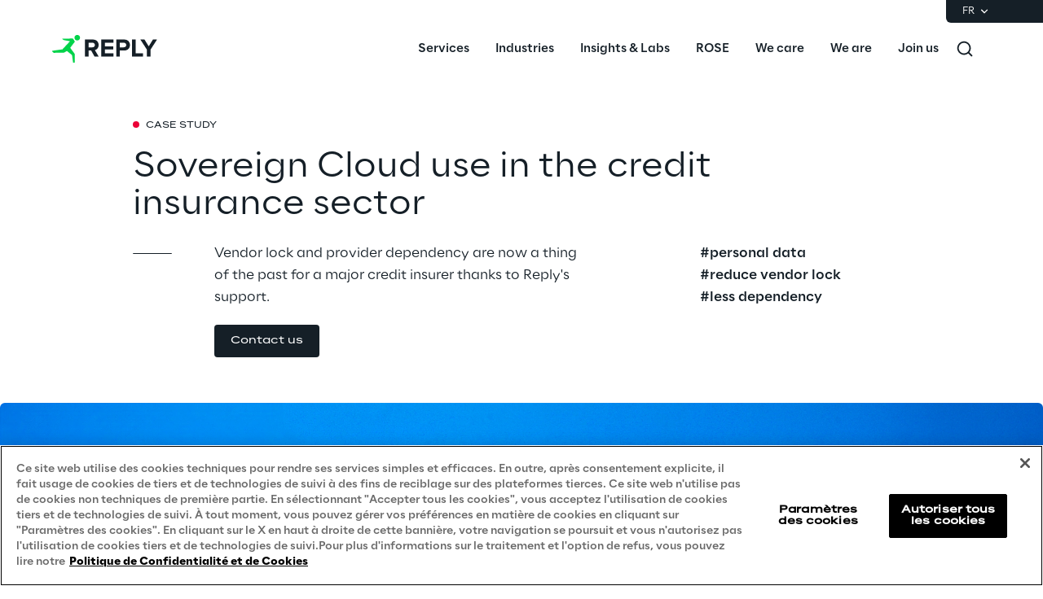

--- FILE ---
content_type: text/html
request_url: https://www.reply.com/fr/cloud-computing/sovereign-cloud-use-in-the-credit-insurance-sector
body_size: 19212
content:
<!DOCTYPE html><html lang="fr" dir="ltr"><head><title>Sovereign Cloud use in the credit insurance sector | Reply</title><meta charset="utf-8"><link rel="shortcut icon" href="/favicon.ico"><meta name="viewport" content="width=device-width,minimum-scale=1,initial-scale=1"><link href="/styles/theme.c0986369.css" rel="stylesheet" type="text/css"><script>if(-1!==navigator.userAgent.indexOf("MSIE")||navigator.appVersion.indexOf("Trident/")>-1){var e=document.createElement("div");e.className+=" ieblock",e.innerHTML='<section id="warning-block"><section class="warningContent"><div class="alerts-logo"><img alt="logo" src="/ieblock.svg"></div><h4>The browser you are using is obsolete,  please try with a newer one.</h4></section></section>',document.body=document.createElement("body"),document.body.insertAdjacentElement("beforeend",e),document.addEventListener("DOMContentLoaded",(function(e){(body=document.getElementsByTagName("body")[1]).className="body-invisible"}))}</script><script defer src="/scripts/theme.60c3ddbb.js" data-id="themejs"></script><meta name="description" content="Vendor lock and provider dependency are now a thing of the past for a major credit insurer thanks to Reply's support."><meta name="author" content="TamTamy Reply"><link href="/styles/styles-c6313080.css" rel="stylesheet" type="text/css"><link href="/fr/cloud-computing/sovereign-cloud-use-in-the-credit-insurance-sector/styles-3bbd426b.css" rel="stylesheet" type="text/css"><meta property="og:type" content="article"><meta property="og:site_name" content="Reply"><meta property="og:title" content="Sovereign Cloud use in the credit insurance sector | Reply"><meta property="og:description" content="Vendor lock and provider dependency are now a thing of the past for a major credit insurer thanks to Reply's support."><meta property="og:url" content="https://www.reply.com/fr/cloud-computing/sovereign-cloud-use-in-the-credit-insurance-sector"><meta property="og:image" content="https://replydam.discoveryreplymedia.com/production/3/3/d3c6fbf6-971f-c294-f4c0-efcc539badef/c96512a8-d4cf-4fa9-8d62-2fca0ef8bc62.jpg"><link rel="image_src" href="https://replydam.discoveryreplymedia.com/production/3/3/d3c6fbf6-971f-c294-f4c0-efcc539badef/c96512a8-d4cf-4fa9-8d62-2fca0ef8bc62.jpg"><meta name="twitter:card" content="summary_large_image"><meta name="twitter:title" content="Sovereign Cloud use in the credit insurance sector | Reply"><meta name="twitter:description" content="Vendor lock and provider dependency are now a thing of the past for a major credit insurer thanks to Reply's support."><link rel="canonical" href="https://www.reply.com/fr/cloud-computing/sovereign-cloud-use-in-the-credit-insurance-sector"><link rel="alternate" hreflang="de" href="https://www.reply.com/de/cloud-computing/sovereign-cloud-use-in-the-credit-insurance-sector"><link rel="alternate" hreflang="en" href="https://www.reply.com/en/cloud-computing/sovereign-cloud-use-in-the-credit-insurance-sector"><link rel="alternate" hreflang="fr" href="https://www.reply.com/fr/cloud-computing/sovereign-cloud-use-in-the-credit-insurance-sector"><link rel="alternate" hreflang="it" href="https://www.reply.com/it/cloud-computing/sovereign-cloud-use-in-the-credit-insurance-sector"><link rel="alternate" hreflang="pt" href="https://www.reply.com/pt/cloud-computing/sovereign-cloud-use-in-the-credit-insurance-sector"><script type="application/ld+json">{"@context":"http://www.schema.org","@type":"Organization","name":"Reply","url":"https://www.reply.com/fr","logo":"https://www.reply.com/contents/logoreply.png","description":"Reply est un réseau d'entreprises hautement spécialisées qui soutiennent des groupes industriels de premier plan dans la définition et le développement de modèles commerciaux rendus possibles par les nouvelles technologies telles que l'IA, la big data, l'informatique Cloud, la communication numérique et l'internet des objets.","address":{"@type":"PostalAddress","streetAddress":"Corso Francia, 110","addressLocality":"Turin","postalCode":"10143","addressCountry":"IT"},"contactPoint":{"@type":"ContactPoint","contactType":"Customer Support","email":"info@reply.com","telephone":"+39 011 771 1591","availableLanguage":["English","Italian"]},"sameAs":["https://www.facebook.com/ReplyinUK","https://www.linkedin.com/company/reply","https://twitter.com/Reply_UK","https://www.xing.com/pages/reply"]}</script><script type="application/ld+json">{"@context":"http://www.schema.org","@type":"WebSite","url":"https://www.reply.com/fr","name":"Reply"}</script><script type="application/ld+json">{"@context":"http://www.schema.org","@type":"TechArticle","name":"Sovereign Cloud use in the credit insurance sector | Reply","author":{"@type":"Organization","name":"Reply"},"dateModified":"2023-11-22T13:25:37.324Z","datePublished":"2023-11-20T15:03:29.237Z","headline":"Sovereign Cloud use in the credit insurance sector | Reply","mainEntityOfPage":{"@type":"WebPage"},"publisher":{"@type":"Organization","logo":{"@type":"ImageObject","url":"https://www.reply.com/contents/logoreply.png","height":150,"width":565},"name":"Reply"}}</script><script src="https://cdn.cookielaw.org/scripttemplates/otSDKStub.js" type="text/javascript" data-document-language="true" data-domain-script="93b766e1-abbc-4ac6-8595-a8b1084d9583"></script><script type="text/javascript">function OptanonWrapper(){}</script><script>(function(w,d,s,l,i){w[l]=w[l]||[];w[l].push({'gtm.start':new Date().getTime(),event:'gtm.js'});var f=d.getElementsByTagName(s)[0],j=d.createElement(s),dl=l!='dataLayer'?'&l='+l:'';j.async=true;j.src='https://www.googletagmanager.com/gtm.js?id='+i+dl;f.parentNode.insertBefore(j,f);})(window,document,'script','dataLayer','GTM-5J8JCZQ');</script></head><body class="body-container block"><script>{const a=window.location.pathname.split("/");window.dataLayer=window.dataLayer||[],window.dataLayer.push({event:"page_path_level",full_url:window.location.href.replace(/https?:\/\//i,""),path_l1:"/"+a[1],path_l2:a[2]?"/"+a[2]:"null",path_l3:a[3]?"/"+a[3]:"null",path_l4:a[4]?"/"+a[4]:"null",querystring_par:window.location.search||"null"});}</script><noscript><iframe src="https://www.googletagmanager.com/ns.html?id=GTM-5J8JCZQ" height="0" width="0" style="display:none;visibility:hidden"></iframe></noscript><div class="popup-host"></div> <header role="banner" class="vxpwwmlxdj vxpwwmlxdj-sm vxpwwmlxdj-md vxpwwmlxdj-lg vxpwwmlxdj-xl" id="header-content"><div class="wmmqzahypi wmmqzahypi-sm wmmqzahypi-md wmmqzahypi-lg wmmqzahypi-xl"><div class="gldsmnbgrn gldsmnbgrn-xl"><div class="block"><custom-menu-runtime class="header flex flex-col lg:items-end" params="%7B%22locale%22%3A%22fr%22%2C%22siteKey%22%3A%22com_fr%22%2C%22siteLanguage%22%3A%22fr%22%7D"><nav class="header-top hidden lg:flex justify-end items-center gap-x-8 py-1 pl-5 rounded-bl-md" aria-label="Language selector"><div class="lang-selector flex flex-col items-center text-white font-light text-xs" role="menu"><button class="flex footer-text--light items-center text-white" data-toggle="dropdown" aria-expanded="false" aria-haspopup="true" aria-controls="language-dropdown"><span class="text-xs font-light">FR</span> <span class="ml-1"><svg width="16" height="16" viewBox="0 0 16 16" fill="none" xmlns="http://www.w3.org/2000/svg"><path d="M8.07396 8.70735L4.77397 5.40735L3.8313 6.35002L8.07396 10.5927L12.3166 6.35002L11.374 5.40735L8.07396 8.70735Z" fill="white"></path></svg></span></button><div class="dropdown absolute top-full mt-1 rounded-md" id="language-dropdown" aria-hidden="true"><menu role="menu" class="list-none p-3 flex flex-col items-center justify-center mb-0 gap-y-1"><li role="none" class="lang-item footer-text--light rounded-sm py-2"><a role="menuitem" class="whitespace-nowrap py-2 px-4" href="/de/cloud-computing/sovereign-cloud-use-in-the-credit-insurance-sector" tabindex="0">DE</a></li><li role="none" class="lang-item footer-text--light rounded-sm py-2"><a role="menuitem" class="whitespace-nowrap py-2 px-4" href="/en/cloud-computing/sovereign-cloud-use-in-the-credit-insurance-sector" tabindex="-1">EN</a></li><li role="none" class="lang-item footer-text--light rounded-sm py-2 current footer-text--medium"><a role="menuitem" class="whitespace-nowrap py-2 px-4" href="/fr/cloud-computing/sovereign-cloud-use-in-the-credit-insurance-sector" tabindex="-1">FR</a></li><li role="none" class="lang-item footer-text--light rounded-sm py-2"><a role="menuitem" class="whitespace-nowrap py-2 px-4" href="/it/cloud-computing/sovereign-cloud-use-in-the-credit-insurance-sector" tabindex="-1">IT</a></li><li role="none" class="lang-item footer-text--light rounded-sm py-2"><a role="menuitem" class="whitespace-nowrap py-2 px-4" href="/pt/cloud-computing/sovereign-cloud-use-in-the-credit-insurance-sector" tabindex="-1">PT</a></li></menu></div></div></nav><nav class="header-bottom w-full mx-auto flex justify-between pl-10 lg:pl-0" aria-label="Main navigation"><div class="logo flex items-center"><a href="/fr" aria-label="Go to homepage"> <svg height="64" viewBox="0 0 129 64" fill="none"><title>Reply Logo</title><g clip-path="url(#clip0_10408_551)"><path fill-rule="evenodd" clip-rule="evenodd" d="M27.3656 18.3166C27.3656 16.4202 28.9009 14.8837 30.8013 14.8837C32.6929 14.8837 34.2326 16.4202 34.2326 18.3166C34.2326 20.2087 32.6929 21.7408 30.8013 21.7408C28.9009 21.7408 27.3656 20.2087 27.3656 18.3166ZM27.5612 23.6679L23.2677 29.309L22.1812 30.7708L27.3764 37.7596C27.6624 38.1415 27.8164 38.6068 27.812 39.0853L27.7768 48.3261C27.7768 48.7651 27.4204 49.1163 26.9849 49.1163H26.3779C25.982 49.1163 25.6432 48.8221 25.5904 48.4314L24.4599 40.1038C24.4203 39.8053 24.2663 39.5375 24.0288 39.3531L18.0769 34.6339L15.2571 36.3504C14.8831 36.5743 14.4564 36.6972 14.0209 36.706L2.24466 36.8991C1.90154 36.9035 1.56721 36.7631 1.33406 36.5128L0.141917 35.2354C-0.14842 34.9281 0.0319411 34.4145 0.45425 34.3574L12.6484 32.6278L21.9172 22.689L14.4256 21.2798C14.2101 21.2403 14.0077 21.1481 13.8406 21.012L12.6308 20.0375C12.3669 19.8268 12.5165 19.4053 12.8552 19.4053H17.1706L25.0362 19.3527C25.3397 19.3483 25.6212 19.5063 25.784 19.7609L27.6052 22.6802C27.7988 22.9875 27.7812 23.3826 27.5612 23.6679Z" fill="#02D34A"></path><path fill-rule="evenodd" clip-rule="evenodd" d="M52.4587 27.2963C52.4587 25.5638 51.109 24.4966 49.3494 24.4966H44.6452V30.1584H49.3494C51.109 30.1584 52.4587 29.0868 52.4587 27.2963ZM52.0177 41.5444L47.906 34.0877H44.6452V41.5444H40.186V20.5629H49.9775C54.3386 20.5629 57.0382 23.425 57.0382 27.3275C57.0382 31.0068 54.6861 33.0205 52.4276 33.5519L57.1629 41.5444H52.0177Z" fill="#151F27"></path><path fill-rule="evenodd" clip-rule="evenodd" d="M60.363 41.5444V20.5629H75.1705V24.4966H64.8177V28.8992H74.9522V32.8285H64.8177V37.6107H75.1705V41.5444H60.363Z" fill="#151F27"></path><path fill-rule="evenodd" clip-rule="evenodd" d="M90.927 27.3275C90.927 25.5638 89.5817 24.4966 87.8221 24.4966H83.1135V30.1271H87.8221C89.5817 30.1271 90.927 29.0555 90.927 27.3275ZM78.6588 41.5444V20.5629H88.4502C92.9985 20.5629 95.4797 23.6438 95.4797 27.3275C95.4797 30.9755 92.9673 34.0564 88.4502 34.0564H83.1135V41.5444H78.6588Z" fill="#151F27"></path><path fill-rule="evenodd" clip-rule="evenodd" d="M98.0818 41.5444V20.5629H102.572V37.6107H111.419V41.5444H98.0818Z" fill="#151F27"></path><path fill-rule="evenodd" clip-rule="evenodd" d="M116.284 41.5444V32.958L108.253 20.5629H113.335L118.512 28.9618L123.688 20.5629H128.744L120.739 32.958V41.5444H116.284Z" fill="#151F27"></path></g><defs><clipPath id="clip0_10408_551"><rect width="128.744" height="64" fill="white"></rect></clipPath></defs></svg></a></div><div class="flex justify-between items-center menu menu-default static ml-auto"><div id="menu-first-level" class="menu menu-horizontal absolute top-full right-0 w-full md:w-1/2 lg:static lg:w-auto lg:h-auto ml-auto" role="menubar" aria-hidden="false"><menu role="none" id="nav-container" class="nav flex-nowrap lg:space-x-8 xl:space-x-14"><li role="none" class="nav-item first-level w-full lg:w-auto"><button role="menuitem" class="nav-link flex items-center w-full lg:w-auto !px-10 lg:!px-0 !py-6 md:!py-5" data-toggle="dropdown" aria-expanded="false" aria-haspopup="true" aria-controls="dropdown-menu-Services" id="Services" tabindex="0"><span class="h7--medium lg:paragraph-02--medium">Services</span>  <svg xmlns="http://www.w3.org/2000/svg" fill="currentColor" class="lg:hidden ml-auto" viewBox="0 0 24 25" height="24" width="24"><path d="M13.17 12.5 8.22 7.55l1.42-1.41L16 12.5l-6.36 6.36-1.42-1.41 4.95-4.95Z"></path></svg></button><div class="dropdown mega-menu" aria-hidden="true" role="menu" id="dropdown-menu-Services" aria-labelledby="Services"> <button class="lg:hidden nav-link flex items-center gap-x-2 w-full h-16 !px-10" data-dismiss="" aria-controls="dropdown-menu-Services" aria-label="Close Services"><svg xmlns="http://www.w3.org/2000/svg" viewBox="0 0 24 25" height="24" width="24"><path fill="#ffffff" d="M11.05 12.5 16 7.55l-1.41-1.41-6.37 6.36 6.37 6.36L16 17.45l-4.95-4.95Z"></path></svg> <span class="h7--medium">Services</span></button><div class="custom-h bg-white"><div class="container mx-auto lg:px-16 lg:pt-7 lg:pb-12"><menu role="none" class="list-none pl-0 lg:grid lg:grid-cols-12 lg:gap-x-10 pt-6 lg:pt-0"><li role="none" class="lg:col-span-6 xl:col-start-2"><menu role="none" class="lg:columns-2 xl:columns-3 lg:gap-10 list-none pl-0"><li role="none" class="nav-item third-level"><a href="/fr/artificial-intelligence" role="menuitem" class="nav-link block px-10 lg:px-0 py-3 xl:py-4" target="_self" tabindex="0"><span class="paragraph-02--light">Artificial Intelligence</span> </a></li><li role="none" class="nav-item third-level"><a href="/fr/ai-powered-software-engineering" role="menuitem" class="nav-link block px-10 lg:px-0 py-3 xl:py-4" target="_self" tabindex="-1"><span class="paragraph-02--light">AI-powered Software Engineering</span> </a></li><li role="none" class="nav-item third-level"><a href="/fr/cloud-computing" role="menuitem" class="nav-link block px-10 lg:px-0 py-3 xl:py-4" target="_self" tabindex="-1"><span class="paragraph-02--light">Cloud Computing</span> </a></li><li role="none" class="nav-item third-level"><a href="/fr/cx-and-digital-commerce" role="menuitem" class="nav-link block px-10 lg:px-0 py-3 xl:py-4" target="_self" tabindex="-1"><span class="paragraph-02--light">CX &amp; Digital Commerce</span> </a></li><li role="none" class="nav-item third-level"><a href="/fr/cybersecurity" role="menuitem" class="nav-link block px-10 lg:px-0 py-3 xl:py-4" target="_self" tabindex="-1"><span class="paragraph-02--light">Cybersecurity</span> </a></li><li role="none" class="nav-item third-level"><a href="/fr/data-world" role="menuitem" class="nav-link block px-10 lg:px-0 py-3 xl:py-4" target="_self" tabindex="-1"><span class="paragraph-02--light">Data World</span> </a></li><li role="none" class="nav-item third-level"><a href="/fr/design" role="menuitem" class="nav-link block px-10 lg:px-0 py-3 xl:py-4" target="_self" tabindex="-1"><span class="paragraph-02--light">Design</span> </a></li><li role="none" class="nav-item third-level"><a href="/fr/digital-assets" role="menuitem" class="nav-link block px-10 lg:px-0 py-3 xl:py-4" target="_self" tabindex="-1"><span class="paragraph-02--light">Digital Assets</span> </a></li><li role="none" class="nav-item third-level"><a href="/fr/digital-experience" role="menuitem" class="nav-link block px-10 lg:px-0 py-3 xl:py-4" target="_self" tabindex="-1"><span class="paragraph-02--light">Digital Experience</span> </a></li><li role="none" class="nav-item third-level"><a href="/fr/gaming" role="menuitem" class="nav-link block px-10 lg:px-0 py-3 xl:py-4" target="_self" tabindex="-1"><span class="paragraph-02--light">Gaming</span> </a></li><li role="none" class="nav-item third-level"><a href="/fr/governance-risk-and-compliance" role="menuitem" class="nav-link block px-10 lg:px-0 py-3 xl:py-4" target="_self" tabindex="-1"><span class="paragraph-02--light">Governance, Risk and Compliance</span> </a></li><li role="none" class="nav-item third-level"><a href="/fr/hybrid-work" role="menuitem" class="nav-link block px-10 lg:px-0 py-3 xl:py-4" target="_self" tabindex="-1"><span class="paragraph-02--light">Hybrid Work</span> </a></li><li role="none" class="nav-item third-level"><a href="/fr/iot" role="menuitem" class="nav-link block px-10 lg:px-0 py-3 xl:py-4" target="_self" tabindex="-1"><span class="paragraph-02--light">Internet of Things</span> </a></li><li role="none" class="nav-item third-level"><a href="/fr/metaverse" role="menuitem" class="nav-link block px-10 lg:px-0 py-3 xl:py-4" target="_self" tabindex="-1"><span class="paragraph-02--light">Metaverse</span> </a></li><li role="none" class="nav-item third-level"><a href="/fr/prebuilt-ai-apps" role="menuitem" class="nav-link block px-10 lg:px-0 py-3 xl:py-4" target="_self" tabindex="-1"><span class="paragraph-02--light">Prebuilt AI Apps</span> <sup class="label--xsmall">New</sup></a></li><li role="none" class="nav-item third-level"><a href="/fr/quality-engineering" role="menuitem" class="nav-link block px-10 lg:px-0 py-3 xl:py-4" target="_self" tabindex="-1"><span class="paragraph-02--light">Quality Engineering</span> </a></li><li role="none" class="nav-item third-level"><a href="/fr/quantum-computing" role="menuitem" class="nav-link block px-10 lg:px-0 py-3 xl:py-4" target="_self" tabindex="-1"><span class="paragraph-02--light">Quantum Computing</span> </a></li><li role="none" class="nav-item third-level"><a href="/fr/robotics-and-autonomous-things" role="menuitem" class="nav-link block px-10 lg:px-0 py-3 xl:py-4" target="_self" tabindex="-1"><span class="paragraph-02--light">Robotics &amp; Autonomous Things</span> </a></li><li role="none" class="nav-item third-level"><a href="/fr/social-media" role="menuitem" class="nav-link block px-10 lg:px-0 py-3 xl:py-4" target="_self" tabindex="-1"><span class="paragraph-02--light">Social Media</span> </a></li><li role="none" class="nav-item third-level"><a href="/fr/strategy-and-business-model-transformation" role="menuitem" class="nav-link block px-10 lg:px-0 py-3 xl:py-4" target="_self" tabindex="-1"><span class="paragraph-02--light">Strategy and Business Model Transformation</span> </a></li><li role="none" class="nav-item third-level"><a href="/fr/supply-chain-management" role="menuitem" class="nav-link block px-10 lg:px-0 py-3 xl:py-4" target="_self" tabindex="-1"><span class="paragraph-02--light">Supply Chain Management</span> </a></li><li role="none" class="nav-item third-level"><a href="/fr/telco-networks" role="menuitem" class="nav-link block px-10 lg:px-0 py-3 xl:py-4" target="_self" tabindex="-1"><span class="paragraph-02--light">Telco Networks</span> </a></li><li role="none" class="nav-item third-level"><a href="/fr/3d-and-mixed-reality" role="menuitem" class="nav-link block px-10 lg:px-0 py-3 xl:py-4" target="_self" tabindex="-1"><span class="paragraph-02--light">3D &amp; Mixed Reality</span> </a></li></menu> </li><li role="none" id="highlights-01" class="highlights-wrapper lg:col-start-8 lg:col-span-5 xl:col-span-4 bg-gray-50 aspect-1 mt-6 lg:mt-0 overflow-hidden" aria-label="Highlighted items"> <cardcarousel-runtime class="card-carousel-runtime" data-active-slide="1" data-infinite="true" data-init-infinite-on-load="true" data-carousel-type="reply-menu-slider" data-items-count="2"><div class="carousel alternative first card-reply-menu-slider h-full"><div class="carousel-items-container h-full"><div role="menu" aria-labelledby="highlights-01" class="carousel-items h-full"><div class="carousel-item h-full w-full lg:rounded-md overflow-hidden"><picture class="absolute top-0 h-full w-full"><img class="h-full w-full" loading="lazy" alt="" src="https://replydam.discoveryreplymedia.com/production/1/1/99ffbff2-397c-6b3f-1afd-1c1f1c20bdfc/7f95fb04-3396-4012-8bc1-102459e8e262.png?im=Crop,rect=(840,0,1080,1080),allowExpansion;Resize,width=600"></picture> <a class="highlight-info flex flex-col items-center justify-end w-full gap-y-4 text-center" role="menuitem" href="/fr/artificial-intelligence/dont-get-stuck-envisioning-the-future-make-it-happen" target="_self"><span class="h5--medium text-white">Prebuilt AI Apps</span> <span class="button button-4cibs mx-auto"><span>En savoir plus</span> </span></a></div><div class="carousel-item h-full w-full lg:rounded-md overflow-hidden"><picture class="absolute top-0 h-full w-full"><img class="h-full w-full" loading="lazy" alt="" src="https://replydam.discoveryreplymedia.com/production/4/4/842063aa-0de7-3028-fee0-7aa98919578d/f16c225a-b3ba-49fe-8351-7068a18615a9.png?im=Crop,rect=(640,0,1632,1632),allowExpansion;Resize,width=600"></picture> <a class="highlight-info flex flex-col items-center justify-end w-full gap-y-4 text-center" role="menuitem" href="/fr/ai-powered-software-engineering/silicon-shoring" target="_self"><span class="h5--medium text-white">Silicon Shoring</span> <span class="button button-4cibs mx-auto"><span>En savoir plus</span> </span></a></div></div></div><div class="carousel-control-container"><button class="carousel-control-prev" aria-label="Previous slide"><svg width="8" height="14" viewBox="0 0 8 14" fill="none" xmlns="http://www.w3.org/2000/svg"><path d="M3.05 7.00072L8 2.05072L6.586 0.636719L0.221999 7.00072L6.586 13.3647L8 11.9507L3.05 7.00072Z" fill="white"></path></svg></button> <button class="carousel-control-next" aria-label="Next slide"><svg width="8" height="14" viewBox="0 0 8 14" fill="none" xmlns="http://www.w3.org/2000/svg"><path d="M5.17168 7.00072L0.22168 2.05072L1.63568 0.636719L7.99968 7.00072L1.63568 13.3647L0.22168 11.9507L5.17168 7.00072Z" fill="white"></path></svg></button></div><ol class="carousel-indicators"><li class="carousel-indicator"></li><li class="carousel-indicator"></li></ol></div></cardcarousel-runtime></li></menu>     </div></div></div></li> <li role="none" class="nav-item first-level w-full lg:w-auto"><button role="menuitem" class="nav-link flex items-center w-full lg:w-auto !px-10 lg:!px-0 !py-6 md:!py-5" data-toggle="dropdown" aria-expanded="false" aria-haspopup="true" aria-controls="dropdown-menu-Industries" id="Industries" tabindex="-1"><span class="h7--medium lg:paragraph-02--medium">Industries</span>  <svg xmlns="http://www.w3.org/2000/svg" fill="currentColor" class="lg:hidden ml-auto" viewBox="0 0 24 25" height="24" width="24"><path d="M13.17 12.5 8.22 7.55l1.42-1.41L16 12.5l-6.36 6.36-1.42-1.41 4.95-4.95Z"></path></svg></button><div class="dropdown mega-menu" aria-hidden="true" role="menu" id="dropdown-menu-Industries" aria-labelledby="Industries"> <button class="lg:hidden nav-link flex items-center gap-x-2 w-full h-16 !px-10" data-dismiss="" aria-controls="dropdown-menu-Industries" aria-label="Close Industries"><svg xmlns="http://www.w3.org/2000/svg" viewBox="0 0 24 25" height="24" width="24"><path fill="#ffffff" d="M11.05 12.5 16 7.55l-1.41-1.41-6.37 6.36 6.37 6.36L16 17.45l-4.95-4.95Z"></path></svg> <span class="h7--medium">Industries</span></button><div class="custom-h bg-white"><div class="container mx-auto lg:px-16 lg:pt-7 lg:pb-12"> <menu role="none" class="list-none pl-0 lg:grid lg:grid-cols-12 lg:gap-10 pt-6 lg:pt-0"><li role="none" class="nav-item lg:col-span-4 xl:col-span-3 xl:col-start-2"><menu role="none" class="list-none pl-0"><li role="none" class="nav-item third-level"><a href="/fr/automotive-and-manufacturing" role="menuitem" class="nav-link flex justify-between items-center py-4 px-8 lg:px-0" target="_self"><span class="paragraph-02--light">Automotive &amp; Manufacturing</span> </a></li><li role="none" class="nav-item third-level"><a href="/fr/energy-and-utilities" role="menuitem" class="nav-link flex justify-between items-center py-4 px-8 lg:px-0" target="_self"><span class="paragraph-02--light">Energy &amp; Utilities</span> </a></li><li role="none" class="nav-item third-level"><a href="/fr/financial-services" role="menuitem" class="nav-link flex justify-between items-center py-4 px-8 lg:px-0" target="_self"><span class="paragraph-02--light">Financial Services</span> </a></li><li role="none" class="nav-item third-level"><a href="/fr/logistics" role="menuitem" class="nav-link flex justify-between items-center py-4 px-8 lg:px-0" target="_self"><span class="paragraph-02--light">Logistics</span> </a></li><li role="none" class="nav-item third-level"><a href="/fr/retail-and-consumer-products" role="menuitem" class="nav-link flex justify-between items-center py-4 px-8 lg:px-0" target="_self"><span class="paragraph-02--light">Retail &amp; Consumer Products</span> </a></li><li role="none" class="nav-item third-level"><a href="/fr/telco-and-media" role="menuitem" class="nav-link flex justify-between items-center py-4 px-8 lg:px-0" target="_self"><span class="paragraph-02--light">Telco &amp; Media</span> </a></li></menu></li>  <li role="none" id="highlights-02" class="highlights-wrapper lg:col-span-8 xl:col-span-7 bg-gray-50 aspect-w-16 aspect-h-9 mt-6 lg:mt-0 overflow-hidden" aria-label="Highlighted items"><cardcarousel-runtime class="card-carousel-runtime" data-active-slide="1" data-infinite="true" data-init-infinite-on-load="true" data-carousel-type="reply-menu-slider" data-items-count="2"><div class="carousel alternative first card-reply-menu-slider h-full"><div class="carousel-items-container h-full"><div role="menu" aria-labelledby="highlights-02" class="carousel-items h-full"><div class="carousel-item h-full w-full lg:rounded-md overflow-hidden"><picture class="absolute top-0 h-full w-full"><img class="h-full w-full" loading="lazy" alt="" src="https://replydam.discoveryreplymedia.com/production/28/92/ccc47ae2-e085-0b58-c390-c99d68de8e8e/62c9f5ff-aa0c-4052-99e8-bd9bba14d4c2.png?im=AspectCrop=(16,9);Resize,width=1000"></picture> <a class="highlight-info flex flex-col items-center justify-end w-full gap-y-4 text-center" role="menuitem" href="/fr/supply-chain-management/puma-accelerates-logistics-innovation-with-galilea" target="_self"><span class="h5--medium text-white">Puma accélère l'innovation logistique avec GaliLEA	</span> <span class="button button-4cibs mx-auto"><span>En savoir plus</span> </span></a></div><div class="carousel-item h-full w-full lg:rounded-md overflow-hidden"><picture class="absolute top-0 h-full w-full"><img class="h-full w-full" loading="lazy" alt="" src="https://replydam.discoveryreplymedia.com/production/5/5/eb0ea20f-01da-1b23-fad8-a1efce53e92a/1bf08d3c-6b0a-4583-b4d8-26e0e7d5bd8c.png?im=AspectCrop=(16,9);Resize,width=1000"></picture> <a class="highlight-info flex flex-col items-center justify-end w-full gap-y-4 text-center" role="menuitem" href="/fr/retail-and-consumer-products/boosting-fashion-retailers-operations-with-generative-ai" target="_self"><span class="h5--medium text-white">Stimuler les activités des détaillants de mode grâce à l'IA générative</span> <span class="button button-4cibs mx-auto"><span>En savoir plus</span> </span></a></div></div></div><div class="carousel-control-container"><button class="carousel-control-prev" aria-label="Previous slide"><svg width="8" height="14" viewBox="0 0 8 14" fill="none" xmlns="http://www.w3.org/2000/svg"><path d="M3.05 7.00072L8 2.05072L6.586 0.636719L0.221999 7.00072L6.586 13.3647L8 11.9507L3.05 7.00072Z" fill="white"></path></svg></button> <button class="carousel-control-next" aria-label="Next slide"><svg width="8" height="14" viewBox="0 0 8 14" fill="none" xmlns="http://www.w3.org/2000/svg"><path d="M5.17168 7.00072L0.22168 2.05072L1.63568 0.636719L7.99968 7.00072L1.63568 13.3647L0.22168 11.9507L5.17168 7.00072Z" fill="white"></path></svg></button></div><ol class="carousel-indicators"><li class="carousel-indicator"></li><li class="carousel-indicator"></li></ol></div></cardcarousel-runtime></li></menu>    </div></div></div></li> <li role="none" class="nav-item first-level w-full lg:w-auto"><button role="menuitem" class="nav-link flex items-center w-full lg:w-auto !px-10 lg:!px-0 !py-6 md:!py-5" data-toggle="dropdown" aria-expanded="false" aria-haspopup="true" aria-controls="dropdown-menu-Insights-&amp;-Labs" id="Insights-&amp;-Labs" tabindex="-1"><span class="h7--medium lg:paragraph-02--medium">Insights &amp; Labs</span>  <svg xmlns="http://www.w3.org/2000/svg" fill="currentColor" class="lg:hidden ml-auto" viewBox="0 0 24 25" height="24" width="24"><path d="M13.17 12.5 8.22 7.55l1.42-1.41L16 12.5l-6.36 6.36-1.42-1.41 4.95-4.95Z"></path></svg></button><div class="dropdown mega-menu" aria-hidden="true" role="menu" id="dropdown-menu-Insights-&amp;-Labs" aria-labelledby="Insights-&amp;-Labs"> <button class="lg:hidden nav-link flex items-center gap-x-2 w-full h-16 !px-10" data-dismiss="" aria-controls="dropdown-menu-Insights-&amp;-Labs" aria-label="Close Insights &amp; Labs"><svg xmlns="http://www.w3.org/2000/svg" viewBox="0 0 24 25" height="24" width="24"><path fill="#ffffff" d="M11.05 12.5 16 7.55l-1.41-1.41-6.37 6.36 6.37 6.36L16 17.45l-4.95-4.95Z"></path></svg> <span class="h7--medium">Insights &amp; Labs</span></button><div class="custom-h bg-white"><div class="container mx-auto lg:px-16 lg:pt-7 lg:pb-12">   <menu role="none" class="list-none pl-0 grid lg:grid-cols-12 lg:gap-8"> <li role="none" class="nav-item item-bordered lg:col-span-3 xl:col-start-2"><menu role="none" class="list-none pl-0"><li role="none" class="second-level link-bordered py-5 w-full lg:w-auto"><a href="/fr/labs" role="menuitem" class="nav-link flex items-center w-full py-3 px-10 lg:px-0" target="_self"><span class="paragraph-02--medium">Labs</span>  <svg xmlns="http://www.w3.org/2000/svg" fill="currentColor" class="lg:hidden ml-auto" viewBox="0 0 24 24" height="24" width="24"><path fill="#151F27" d="M20.6 12.15 15.65 7.2l-1.41 1.41 2.53 2.54H3.6v2h13.17l-2.53 2.54 1.41 1.41 4.95-4.95Z"></path></svg> </a><menu role="menu" class="list-none pl-0" aria-labelledby="Labs"><li role="none" class="third-level"><a href="/fr/labs/area-360-milan" role="menuitem" class="nav-link flex items-center py-4 px-10 lg:px-0" target="_self"><span class="paragraph-02--light">Area360</span> </a></li><li role="none" class="third-level"><a href="/fr/labs/area-42" role="menuitem" class="nav-link flex items-center py-4 px-10 lg:px-0" target="_self"><span class="paragraph-02--light">Area42</span> </a></li><li role="none" class="third-level"><a href="/fr/labs/area-phi" role="menuitem" class="nav-link flex items-center py-4 px-10 lg:px-0" target="_self"><span class="paragraph-02--light">Area Phi</span> </a></li><li role="none" class="third-level"><a href="/fr/labs/cyber-security-lab" role="menuitem" class="nav-link flex items-center py-4 px-10 lg:px-0" target="_self"><span class="paragraph-02--light">Cyber Security Lab</span> </a></li><li role="none" class="third-level"><a href="/fr/labs/immersive-experience-munich" role="menuitem" class="nav-link flex items-center py-4 px-10 lg:px-0" target="_self"><span class="paragraph-02--light">Immersive Experience Lab</span> </a></li><li role="none" class="third-level"><a href="/fr/labs/reply-iot-labs-concept-quality" role="menuitem" class="nav-link flex items-center py-4 px-10 lg:px-0" target="_self"><span class="paragraph-02--light">IoT Validation Lab</span> </a></li><li role="none" class="third-level"><a href="/fr/labs/testautomationcentre" role="menuitem" class="nav-link flex items-center py-4 px-10 lg:px-0" target="_self"><span class="paragraph-02--light">Test Automation Center</span> </a></li></menu></li></menu></li>   <li role="none" class="nav-item item-bordered lg:col-span-3 xl:col-start-5"><menu role="none" class="list-none pl-0"><li role="none" class="second-level link-bordered py-5 w-full lg:w-auto"><a href="https://challenges.reply.com/tamtamy/home.action" role="menuitem" class="nav-link flex items-center w-full py-3 px-10 lg:px-0" target="_blank" rel="noreferrer"><span class="paragraph-02--medium">Challenges</span>  <svg xmlns="http://www.w3.org/2000/svg" fill="currentColor" class="lg:hidden ml-auto" viewBox="0 0 24 24" height="24" width="24"><path fill="#151F27" d="M20.6 12.15 15.65 7.2l-1.41 1.41 2.53 2.54H3.6v2h13.17l-2.53 2.54 1.41 1.41 4.95-4.95Z"></path></svg> </a></li><li role="none" class="second-level link-bordered py-5 w-full lg:w-auto"><a href="/fr/insights" role="menuitem" class="nav-link flex items-center w-full py-3 px-10 lg:px-0" target="_self"><span class="paragraph-02--medium">Insights</span>  <svg xmlns="http://www.w3.org/2000/svg" fill="currentColor" class="lg:hidden ml-auto" viewBox="0 0 24 24" height="24" width="24"><path fill="#151F27" d="M20.6 12.15 15.65 7.2l-1.41 1.41 2.53 2.54H3.6v2h13.17l-2.53 2.54 1.41 1.41 4.95-4.95Z"></path></svg> </a></li><li role="none" class="second-level link-bordered py-5 w-full lg:w-auto"><a href="/fr/xchange" role="menuitem" class="nav-link flex items-center w-full py-3 px-10 lg:px-0" target="_self"><span class="paragraph-02--medium">Xchange</span>  <svg xmlns="http://www.w3.org/2000/svg" fill="currentColor" class="lg:hidden ml-auto" viewBox="0 0 24 24" height="24" width="24"><path fill="#151F27" d="M20.6 12.15 15.65 7.2l-1.41 1.41 2.53 2.54H3.6v2h13.17l-2.53 2.54 1.41 1.41 4.95-4.95Z"></path></svg> </a></li><li role="none" class="second-level link-bordered py-5 w-full lg:w-auto"><a href="https://webinars.reply.com/home.action" role="menuitem" class="nav-link flex items-center w-full py-3 px-10 lg:px-0" target="_blank" rel="noreferrer"><span class="paragraph-02--medium">Webinars</span>  <svg xmlns="http://www.w3.org/2000/svg" fill="currentColor" class="lg:hidden ml-auto" viewBox="0 0 24 24" height="24" width="24"><path fill="#151F27" d="M20.6 12.15 15.65 7.2l-1.41 1.41 2.53 2.54H3.6v2h13.17l-2.53 2.54 1.41 1.41 4.95-4.95Z"></path></svg> </a></li></menu></li>    <li role="none" id="highlights-04" class="highlights-wrapper lg:col-span-5 lg:col-start-8 xl:col-span-4 bg-gray-50 aspect-1 mt-6 lg:mt-0 overflow-hidden" aria-label="Highlighted items"><cardcarousel-runtime class="card-carousel-runtime" data-active-slide="1" data-infinite="true" data-init-infinite-on-load="true" data-carousel-type="reply-menu-slider" data-items-count="1"><div class="carousel alternative first card-reply-menu-slider h-full"><div class="carousel-items-container h-full"><div role="menu" aria-labelledby="highlights-04" class="carousel-items h-full"><div class="carousel-item h-full w-full lg:rounded-md overflow-hidden"><picture class="absolute top-0 h-full w-full"><img class="h-full w-full" loading="lazy" alt="Insurance Outlook 2030+" src="https://replydam.discoveryreplymedia.com/production/28/92/a407343b-4805-995b-dc43-8fc60699e740/6f27d549-b30a-4eda-acbc-6dbae46728e6.png?im=AspectCrop=(1,1);Resize,width=600"></picture> <a class="highlight-info flex flex-col items-center justify-end w-full gap-y-4 text-center" role="menuitem" href="/fr/strategy-and-business-models-transformation/insurance-outlook-2030" target="_self"><span class="h5--medium text-white">Insurance Outlook 2030+</span> <span class="button button-4cibs mx-auto"><span>En savoir plus</span> </span></a></div></div></div><div class="carousel-control-container"><button class="carousel-control-prev" aria-label="Previous slide"><svg width="8" height="14" viewBox="0 0 8 14" fill="none" xmlns="http://www.w3.org/2000/svg"><path d="M3.05 7.00072L8 2.05072L6.586 0.636719L0.221999 7.00072L6.586 13.3647L8 11.9507L3.05 7.00072Z" fill="white"></path></svg></button> <button class="carousel-control-next" aria-label="Next slide"><svg width="8" height="14" viewBox="0 0 8 14" fill="none" xmlns="http://www.w3.org/2000/svg"><path d="M5.17168 7.00072L0.22168 2.05072L1.63568 0.636719L7.99968 7.00072L1.63568 13.3647L0.22168 11.9507L5.17168 7.00072Z" fill="white"></path></svg></button></div><ol class="carousel-indicators"><li class="carousel-indicator"></li></ol></div></cardcarousel-runtime></li></menu>  </div></div></div></li>  <li role="none" class="nav-item first-level"><a href="https://onlineservices.reply.com/" role="menuitem" class="nav-link flex items-center w-full lg:w-auto px-10 lg:px-0 py-6 md:py-5" target="_blank" rel="noreferrer" tabindex="-1"><span class="h7--medium lg:paragraph-02--medium">ROSE</span> </a></li><li role="none" class="nav-item first-level w-full lg:w-auto"><button role="menuitem" class="nav-link flex items-center w-full lg:w-auto !px-10 lg:!px-0 !py-6 md:!py-5" data-toggle="dropdown" aria-expanded="false" aria-haspopup="true" aria-controls="dropdown-menu-We-care" id="We-care" tabindex="-1"><span class="h7--medium lg:paragraph-02--medium">We care</span>  <svg xmlns="http://www.w3.org/2000/svg" fill="currentColor" class="lg:hidden ml-auto" viewBox="0 0 24 25" height="24" width="24"><path d="M13.17 12.5 8.22 7.55l1.42-1.41L16 12.5l-6.36 6.36-1.42-1.41 4.95-4.95Z"></path></svg></button><div class="dropdown mega-menu" aria-hidden="true" role="menu" id="dropdown-menu-We-care" aria-labelledby="We-care"> <button class="lg:hidden nav-link flex items-center gap-x-2 w-full h-16 !px-10" data-dismiss="" aria-controls="dropdown-menu-We-care" aria-label="Close We care"><svg xmlns="http://www.w3.org/2000/svg" viewBox="0 0 24 25" height="24" width="24"><path fill="#ffffff" d="M11.05 12.5 16 7.55l-1.41-1.41-6.37 6.36 6.37 6.36L16 17.45l-4.95-4.95Z"></path></svg> <span class="h7--medium">We care</span></button><div class="custom-h bg-white"><div class="container mx-auto lg:px-16 lg:pt-7 lg:pb-12">  <menu role="none" class="list-none pl-0 grid lg:grid-rows-auto-fr lg:grid-cols-12 lg:gap-x-8"><li role="none" class="nav-item column-double item-bordered lg:col-span-6 xl:col-start-2 xl:col-span-5"><menu role="none" class="list-none pl-0"><li role="none" class="second-level py-5 w-full lg:w-auto"><a href="/fr/making-a-difference" role="menuitem" class="nav-link flex items-center w-full py-3 px-10 lg:px-0" target="_self"><span class="paragraph-02--medium">Making a difference</span>  <svg xmlns="http://www.w3.org/2000/svg" fill="currentColor" class="lg:hidden ml-auto" viewBox="0 0 24 24" height="24" width="24"><path fill="#151F27" d="M20.6 12.15 15.65 7.2l-1.41 1.41 2.53 2.54H3.6v2h13.17l-2.53 2.54 1.41 1.41 4.95-4.95Z"></path></svg></a></li></menu></li>    <li role="none" class="nav-item item-bordered lg:row-start-2 lg:col-span-3 xl:col-start-2"><menu role="none" class="list-none pl-0"><li role="none" class="second-level link-bordered py-5 w-full lg:w-auto"><a href="/fr/people" role="menuitem" class="nav-link flex items-center w-full py-3 px-10 lg:px-0" target="_self" id="link-People"><span class="paragraph-02--medium">People</span>  <svg xmlns="http://www.w3.org/2000/svg" fill="currentColor" class="lg:hidden ml-auto" viewBox="0 0 24 24" height="24" width="24"><path fill="#151F27" d="M20.6 12.15 15.65 7.2l-1.41 1.41 2.53 2.54H3.6v2h13.17l-2.53 2.54 1.41 1.41 4.95-4.95Z"></path></svg> </a><menu role="menu" class="list-none pl-0" aria-labelledby="link-People"><li role="none" class="third-level"><a href="/fr/people/continuous-learning" role="menuitem" class="nav-link flex items-center py-4 px-10 lg:px-0" target="_self"><span class="paragraph-02--light">Continuous Learning Culture</span> </a></li><li role="none" class="third-level"><a href="/fr/people/wellbeing" role="menuitem" class="nav-link flex items-center py-4 px-10 lg:px-0" target="_self"><span class="paragraph-02--light">Wellbeing</span> </a></li><li role="none" class="third-level"><a href="/fr/people/inclusion-and-diversity" role="menuitem" class="nav-link flex items-center py-4 px-10 lg:px-0" target="_self"><span class="paragraph-02--light">Inclusion &amp; Diversity</span> </a></li></menu></li></menu></li>   <li role="none" class="nav-item item-bordered lg:row-start-2 lg:col-span-3 xl:col-start-5"><menu role="none" class="list-none pl-0"><li role="none" class="second-level link-bordered py-5 w-full lg:w-auto"><a href="/fr/environment" role="menuitem" class="nav-link flex items-center w-full py-3 px-10 lg:px-0" target="_self" id="link-Environment"><span class="paragraph-02--medium">Environment</span>  <svg xmlns="http://www.w3.org/2000/svg" fill="currentColor" class="lg:hidden ml-auto" viewBox="0 0 24 24" height="24" width="24"><path fill="#151F27" d="M20.6 12.15 15.65 7.2l-1.41 1.41 2.53 2.54H3.6v2h13.17l-2.53 2.54 1.41 1.41 4.95-4.95Z"></path></svg> </a><menu role="menu" class="list-none pl-0" aria-labelledby="link-Environment"><li role="none" class="third-level"><a href="/fr/environment/energy-and-emissions" role="menuitem" class="nav-link flex items-center py-4 px-10 lg:px-0" target="_self"><span class="paragraph-02--light">Energy &amp; Emissions</span> </a></li><li role="none" class="third-level"><a href="/fr/environment/reply-to-the-earth" role="menuitem" class="nav-link flex items-center py-4 px-10 lg:px-0" target="_self"><span class="paragraph-02--light">Reply to the Earth</span> </a></li><li role="none" class="third-level"><a href="/fr/environment/sustainable-supply-chain" role="menuitem" class="nav-link flex items-center py-4 px-10 lg:px-0" target="_self"><span class="paragraph-02--light">Sustainable Supply Chain</span> </a></li></menu></li></menu></li>    <li role="none" id="highlights-03" class="highlights-wrapper lg:row-span-2 lg:col-span-5 lg:col-start-8 xl:col-span-4 bg-gray-50 aspect-1 mt-6 lg:mt-0 overflow-hidden" aria-label="Highlighted items"><cardcarousel-runtime class="card-carousel-runtime" data-active-slide="1" data-infinite="true" data-init-infinite-on-load="true" data-carousel-type="reply-menu-slider" data-items-count="1"><div class="carousel alternative first card-reply-menu-slider h-full"><div class="carousel-items-container h-full"><div role="menu" aria-labelledby="highlights-03" class="carousel-items h-full"><div class="carousel-item h-full w-full lg:rounded-md overflow-hidden"><picture class="absolute top-0 h-full w-full"><img class="h-full w-full" loading="lazy" alt="" src="https://replydam.discoveryreplymedia.com/production/2/2/6113342e-c9f7-b238-36d8-3e07f20200ac/32281efa-65ff-4225-b742-81b0132935da.jpg?im=Crop,rect=(837,0,1080,1080),allowExpansion;Resize,width=600"></picture> <a class="highlight-info flex flex-col items-center justify-end w-full gap-y-4 text-center" role="menuitem" href="/fr/making-a-difference" target="_self"><span class="h5--medium text-white">Sustainability at Reply</span> <span class="button button-4cibs mx-auto"><span>En savoir plus</span> </span></a></div></div></div><div class="carousel-control-container"><button class="carousel-control-prev" aria-label="Previous slide"><svg width="8" height="14" viewBox="0 0 8 14" fill="none" xmlns="http://www.w3.org/2000/svg"><path d="M3.05 7.00072L8 2.05072L6.586 0.636719L0.221999 7.00072L6.586 13.3647L8 11.9507L3.05 7.00072Z" fill="white"></path></svg></button> <button class="carousel-control-next" aria-label="Next slide"><svg width="8" height="14" viewBox="0 0 8 14" fill="none" xmlns="http://www.w3.org/2000/svg"><path d="M5.17168 7.00072L0.22168 2.05072L1.63568 0.636719L7.99968 7.00072L1.63568 13.3647L0.22168 11.9507L5.17168 7.00072Z" fill="white"></path></svg></button></div><ol class="carousel-indicators"><li class="carousel-indicator"></li></ol></div></cardcarousel-runtime></li></menu>   </div></div></div></li> <li role="none" class="nav-item first-level w-full lg:w-auto"><button role="menuitem" class="nav-link flex items-center w-full lg:w-auto !px-10 lg:!px-0 !py-6 md:!py-5" data-toggle="dropdown" aria-expanded="false" aria-haspopup="true" aria-controls="dropdown-menu-We-are" id="We-are" tabindex="-1"><span class="h7--medium lg:paragraph-02--medium">We are</span>  <svg xmlns="http://www.w3.org/2000/svg" fill="currentColor" class="lg:hidden ml-auto" viewBox="0 0 24 25" height="24" width="24"><path d="M13.17 12.5 8.22 7.55l1.42-1.41L16 12.5l-6.36 6.36-1.42-1.41 4.95-4.95Z"></path></svg></button><div class="dropdown mega-menu" aria-hidden="true" role="menu" id="dropdown-menu-We-are" aria-labelledby="We-are"> <button class="lg:hidden nav-link flex items-center gap-x-2 w-full h-16 !px-10" data-dismiss="" aria-controls="dropdown-menu-We-are" aria-label="Close We are"><svg xmlns="http://www.w3.org/2000/svg" viewBox="0 0 24 25" height="24" width="24"><path fill="#ffffff" d="M11.05 12.5 16 7.55l-1.41-1.41-6.37 6.36 6.37 6.36L16 17.45l-4.95-4.95Z"></path></svg> <span class="h7--medium">We are</span></button><div class="custom-h bg-white"><div class="container mx-auto lg:px-16 lg:pt-7 lg:pb-12">    <menu role="none" class="list-none pl-0 grid lg:grid-rows-auto-fr lg:grid-cols-12 lg:gap-x-8"> <li role="none" class="nav-item item-bordered lg:row-start-2 lg:col-span-3 xl:col-start--1"><menu role="none" class="list-none pl-0"><li role="none" class="second-level link-bordered py-5 w-full lg:w-auto"><a href="/fr/company-profile" role="menuitem" class="nav-link flex items-center w-full py-3 px-10 lg:px-0" target="_self" id="link-Company profile"><span class="paragraph-02--medium">Company profile</span>  <svg xmlns="http://www.w3.org/2000/svg" fill="currentColor" class="lg:hidden ml-auto" viewBox="0 0 24 24" height="24" width="24"><path fill="#151F27" d="M20.6 12.15 15.65 7.2l-1.41 1.41 2.53 2.54H3.6v2h13.17l-2.53 2.54 1.41 1.41 4.95-4.95Z"></path></svg> </a></li><li role="none" class="second-level link-bordered py-5 w-full lg:w-auto"><a href="/fr/offices" role="menuitem" class="nav-link flex items-center w-full py-3 px-10 lg:px-0" target="_self" id="link-Offices"><span class="paragraph-02--medium">Offices</span>  <svg xmlns="http://www.w3.org/2000/svg" fill="currentColor" class="lg:hidden ml-auto" viewBox="0 0 24 24" height="24" width="24"><path fill="#151F27" d="M20.6 12.15 15.65 7.2l-1.41 1.41 2.53 2.54H3.6v2h13.17l-2.53 2.54 1.41 1.41 4.95-4.95Z"></path></svg> </a></li><li role="none" class="second-level link-bordered py-5 w-full lg:w-auto"><a href="/fr/contacts" role="menuitem" class="nav-link flex items-center w-full py-3 px-10 lg:px-0" target="_self" id="link-Contacts"><span class="paragraph-02--medium">Contacts</span>  <svg xmlns="http://www.w3.org/2000/svg" fill="currentColor" class="lg:hidden ml-auto" viewBox="0 0 24 24" height="24" width="24"><path fill="#151F27" d="M20.6 12.15 15.65 7.2l-1.41 1.41 2.53 2.54H3.6v2h13.17l-2.53 2.54 1.41 1.41 4.95-4.95Z"></path></svg> </a></li><li role="none" class="second-level link-bordered py-5 w-full lg:w-auto"><a href="/fr/newsroom" role="menuitem" class="nav-link flex items-center w-full py-3 px-10 lg:px-0" target="_self" id="link-Newsroom"><span class="paragraph-02--medium">Newsroom</span>  <svg xmlns="http://www.w3.org/2000/svg" fill="currentColor" class="lg:hidden ml-auto" viewBox="0 0 24 24" height="24" width="24"><path fill="#151F27" d="M20.6 12.15 15.65 7.2l-1.41 1.41 2.53 2.54H3.6v2h13.17l-2.53 2.54 1.41 1.41 4.95-4.95Z"></path></svg> </a></li></menu></li>   <li role="none" class="nav-item item-bordered lg:row-start-2 lg:col-span-3 xl:col-start-2"><menu role="none" class="list-none pl-0"><li role="none" class="second-level link-bordered py-5 w-full lg:w-auto"><a href="/fr/investors" role="menuitem" class="nav-link flex items-center w-full py-3 px-10 lg:px-0" target="_self" id="link-Investors"><span class="paragraph-02--medium">Investors</span>  <svg xmlns="http://www.w3.org/2000/svg" fill="currentColor" class="lg:hidden ml-auto" viewBox="0 0 24 24" height="24" width="24"><path fill="#151F27" d="M20.6 12.15 15.65 7.2l-1.41 1.41 2.53 2.54H3.6v2h13.17l-2.53 2.54 1.41 1.41 4.95-4.95Z"></path></svg> </a><menu role="menu" class="list-none pl-0" aria-labelledby="link-Investors"><li role="none" class="third-level"><a href="https://www.reply.com/en/newsroom?type=financial-news" role="menuitem" class="nav-link flex items-center py-4 px-10 lg:px-0" target="_self"><span class="paragraph-02--light">Financial News</span> </a></li><li role="none" class="third-level"><a href="/fr/investors/reply-share-information" role="menuitem" class="nav-link flex items-center py-4 px-10 lg:px-0" target="_self"><span class="paragraph-02--light">Reply Share Information</span> </a></li><li role="none" class="third-level"><a href="/fr/investors/financial-highlights" role="menuitem" class="nav-link flex items-center py-4 px-10 lg:px-0" target="_self"><span class="paragraph-02--light">Financial Highlights</span> </a></li><li role="none" class="third-level"><a href="/fr/investors/financial-calendar-and-events" role="menuitem" class="nav-link flex items-center py-4 px-10 lg:px-0" target="_self"><span class="paragraph-02--light">Financial Calendar &amp; Events</span> </a></li><li role="none" class="third-level"><a href="/fr/investors/financial-reports" role="menuitem" class="nav-link flex items-center py-4 px-10 lg:px-0" target="_self"><span class="paragraph-02--light">Financial Reports</span> </a></li><li role="none" class="third-level"><a href="/fr/investors/shareholders-meeting" role="menuitem" class="nav-link flex items-center py-4 px-10 lg:px-0" target="_self"><span class="paragraph-02--light">Shareholders' Meeting</span> </a></li><li role="none" class="third-level"><a href="/fr/investors/loyalty-shares" role="menuitem" class="nav-link flex items-center py-4 px-10 lg:px-0" target="_self"><span class="paragraph-02--light">Loyalty Shares</span> </a></li><li role="none" class="third-level"><a href="/fr/investors#H6tmz" role="menuitem" class="nav-link flex items-center py-4 px-10 lg:px-0" target="_self"><span class="paragraph-02--light">Sustainability &amp; Governance</span> </a></li></menu></li></menu></li>    <li role="none" id="highlights-03" class="highlights-wrapper lg:row-span-2 lg:col-span-5 lg:col-start-8 xl:col-span-4 bg-gray-50 aspect-1 mt-6 lg:mt-0 overflow-hidden" aria-label="Highlighted items"><cardcarousel-runtime class="card-carousel-runtime" data-active-slide="1" data-infinite="true" data-init-infinite-on-load="true" data-carousel-type="reply-menu-slider" data-items-count="2"><div class="carousel alternative first card-reply-menu-slider h-full"><div class="carousel-items-container h-full"><div role="menu" aria-labelledby="highlights-03" class="carousel-items h-full"><div class="carousel-item h-full w-full lg:rounded-md overflow-hidden"><picture class="absolute top-0 h-full w-full"><img class="h-full w-full" loading="lazy" alt="" src="https://replydam.discoveryreplymedia.com/production/26/90/afe834fc-dd2d-b3c6-a6b9-688348d5ee29/7105a802-e582-481d-9ddb-871fc30c6b71.jpg?im=AspectCrop=(1,1);Resize,width=600"></picture> <a class="highlight-info flex flex-col items-center justify-end w-full gap-y-4 text-center" role="menuitem" href="https://www.reply.com/en/newsroom/financial-news/the-board-of-directors-approves-the-quarterly-financial-report-as-of-30-september-2025" target="_self"><span class="h5--medium text-white">Le Conseil d'Administration approuve le rapport financier trimestriel au 30 septembre 2025</span> <span class="button button-4cibs mx-auto"><span>En savoir plus</span> </span></a></div><div class="carousel-item h-full w-full lg:rounded-md overflow-hidden"><picture class="absolute top-0 h-full w-full"><img class="h-full w-full" loading="lazy" alt="" src="https://replydam.discoveryreplymedia.com/production/26/90/afe834fc-dd2d-b3c6-a6b9-688348d5ee29/7105a802-e582-481d-9ddb-871fc30c6b71.jpg?im=AspectCrop=(1,1);Resize,width=600"></picture> <a class="highlight-info flex flex-col items-center justify-end w-full gap-y-4 text-center" role="menuitem" href="/fr/company-profile" target="_self"><span class="h5--medium text-white">About Reply</span> <span class="button button-4cibs mx-auto"><span>En savoir plus</span> </span></a></div></div></div><div class="carousel-control-container"><button class="carousel-control-prev" aria-label="Previous slide"><svg width="8" height="14" viewBox="0 0 8 14" fill="none" xmlns="http://www.w3.org/2000/svg"><path d="M3.05 7.00072L8 2.05072L6.586 0.636719L0.221999 7.00072L6.586 13.3647L8 11.9507L3.05 7.00072Z" fill="white"></path></svg></button> <button class="carousel-control-next" aria-label="Next slide"><svg width="8" height="14" viewBox="0 0 8 14" fill="none" xmlns="http://www.w3.org/2000/svg"><path d="M5.17168 7.00072L0.22168 2.05072L1.63568 0.636719L7.99968 7.00072L1.63568 13.3647L0.22168 11.9507L5.17168 7.00072Z" fill="white"></path></svg></button></div><ol class="carousel-indicators"><li class="carousel-indicator"></li><li class="carousel-indicator"></li></ol></div></cardcarousel-runtime></li></menu> </div></div></div></li>  <li role="none" class="nav-item first-level"><a href="https://www.reply.com/fr/about/careers/" role="menuitem" class="nav-link flex items-center w-full lg:w-auto px-10 lg:px-0 py-6 md:py-5" target="_self" tabindex="-1"><span class="h7--medium lg:paragraph-02--medium">Join us</span> </a></li><li class="lg:hidden mobile-service-menu mt-auto w-full static"><nav class="lang-selector nav-item w-full" aria-label="Language selector"><button class="flex w-full items-center justify-between !px-10 !py-8 text-white" aria-expanded="false" aria-haspopup="true" aria-controls="language-dropdown-mobile" data-toggle="dropdown"><span class="flex items-center gap-x-2"><svg xmlns="http://www.w3.org/2000/svg" viewBox="0 0 20 20" height="20" width="20"><path fill="#ffffff" d="M5.2 5.38a6.67 6.67 0 0 0 7.34 10.78c.1-.62-.11-1.22-.2-1.43-.19-.47-.82-1.27-1.87-2.37-.29-.3-.27-.52-.17-1.2l.01-.07c.07-.47.19-.74 1.74-.99.8-.12 1 .2 1.29.63l.1.14c.27.4.47.5.78.64.13.06.3.14.53.27.55.3.55.66.55 1.43v.08c0 .33-.04.62-.09.87a6.67 6.67 0 0 0-2.58-10.29c-.46.31-1.1.75-1.32 1.06-.11.15-.27.94-.79 1-.13.02-.32 0-.51 0-.52-.04-1.23-.08-1.45.53-.15.4-.17 1.45.3 2 .07.09.08.25.03.44a.85.85 0 0 1-.24.41c-.08-.05-.24-.23-.35-.36-.26-.3-.59-.68-1.01-.8l-.49-.11c-.45-.1-.97-.2-1.1-.46-.08-.2-.08-.45-.08-.72 0-.35 0-.74-.17-1.12a1.06 1.06 0 0 0-.25-.36ZM10 18.33a8.33 8.33 0 1 1 0-16.66 8.33 8.33 0 0 1 0 16.66Z"></path></svg> <span class="paragraph-01--light">Français</span> </span><svg xmlns="http://www.w3.org/2000/svg" viewBox="0 0 24 25" height="24" width="24"><path fill="#ffffff" d="M13.17 12.5 8.22 7.55l1.42-1.41L16 12.5l-6.36 6.36-1.42-1.41 4.95-4.95Z"></path></svg></button><div class="dropdown w-full md:w-auto lg:fixed left-0" id="language-dropdown-mobile" aria-hidden="true"><button class="nav-link flex items-center gap-x-2 w-full h-16 !px-10" data-dismiss="" aria-controls="language-dropdown-mobile" aria-label="Close language selector"><svg xmlns="http://www.w3.org/2000/svg" viewBox="0 0 24 25" height="24" width="24"><path fill="#151F27" d="M11.05 12.5 16 7.55l-1.41-1.41-6.37 6.36 6.37 6.36L16 17.45l-4.95-4.95Z"></path></svg> <span class="h7--medium">Languages</span></button><menu role="menu" class="custom-h list-none pl-0 pt-6"><li role="none" class="lang-item"><a role="menuitem" class="paragraph-02--light block py-7 px-10" href="/de/cloud-computing/sovereign-cloud-use-in-the-credit-insurance-sector" tabindex="0">Deutsch</a></li><li role="none" class="lang-item"><a role="menuitem" class="paragraph-02--light block py-7 px-10" href="/en/cloud-computing/sovereign-cloud-use-in-the-credit-insurance-sector" tabindex="-1">English</a></li><li role="none" class="lang-item"><a role="menuitem" class="paragraph-02--light block py-7 px-10 selected" href="/fr/cloud-computing/sovereign-cloud-use-in-the-credit-insurance-sector" tabindex="-1">Français</a></li><li role="none" class="lang-item"><a role="menuitem" class="paragraph-02--light block py-7 px-10" href="/it/cloud-computing/sovereign-cloud-use-in-the-credit-insurance-sector" tabindex="-1">Italiano</a></li><li role="none" class="lang-item"><a role="menuitem" class="paragraph-02--light block py-7 px-10" href="/pt/cloud-computing/sovereign-cloud-use-in-the-credit-insurance-sector" tabindex="-1">Português</a></li></menu></div></nav></li></menu></div></div><menu role="none" class="nav flex items-center flex-nowrap h-full xl:pl-9"><li role="none" class="menu-search first-level flex items-center w-16 h-16"><button class="nav-link w-full h-full flex items-center justify-center" data-toggle="dropdown" aria-expanded="false" aria-haspopup="true" aria-controls="search-dropdown" id="search-toggle" aria-label="Toggle search"><svg xmlns="http://www.w3.org/2000/svg" viewBox="0 0 18 18"><path fill="#151F27" d="m14.03 12.85 3.56 3.57-1.17 1.17-3.57-3.56a7.5 7.5 0 1 1 1.18-1.18Zm-1.68-.62a5.83 5.83 0 1 0-.13.13l.13-.13Z"></path></svg> <span><svg xmlns="http://www.w3.org/2000/svg" viewBox="0 0 24 24"><path fill="#151F27" fill-rule="evenodd" d="m12 13.41-6.93 6.93-1.41-1.41L10.59 12 3.66 5.07l1.41-1.41L12 10.59l6.93-6.93 1.41 1.41L13.41 12l6.93 6.93-1.41 1.41L12 13.41Z" clip-rule="evenodd"></path></svg></span></button><div role="search" id="search-dropdown" aria-labelledby="search-toggle" aria-hidden="true" class="dropdown mega-menu w-full fixed left-0"><div class="container pt-4 lg:pt-6 pb-10 md:pb-14 lg:pb-16 px-10 md:px-16 xl:grid xl:grid-cols-12 xl:gap-x-10"><div class="xl:col-start-3 xl:col-end-11 lg:pb-2 flex flex-col gap-y-8 md:gap-y-10 lg:gap-y-14"><form method="get" class="flex flex-col items-start gap-y-4 lg:gap-y-6 p-0" action="/fr/search"><label for="search__input" class="text-iefbb mb-0">Que cherchez-vous ?</label><div class="mb-0 w-full pb-2 flex justify-between items-center"><input id="search__input" class="h3--light p-0 appearance-none bg-transparent grow" type="search" autocomplete="off" name="query" placeholder="Tapez pour rechercher"> <button class="search__submit" aria-label="Résultats de recherche"><svg xmlns="http://www.w3.org/2000/svg" viewBox="0 0 18 18" width="24" height="24"><path fill="#151F27" d="m14.03 12.85 3.56 3.57-1.17 1.17-3.57-3.56a7.5 7.5 0 1 1 1.18-1.18Zm-1.68-.62a5.83 5.83 0 1 0-.13.13l.13-.13Z"></path></svg></button></div></form><div class="flex flex-col items-start gap-y-4 search-suggestions"><!-- ko if: suggested().length --><p class="text-maz2d mb-0" data-bind="i18n: 'search_suggested'"></p><div class="flex flex-col w-full gap-y-3"><!-- ko foreach: { data: suggested, as: 's' } --><div class="flex items-start search-suggestion cursor-pointer h7--medium" data-bind="text: s"></div><!-- /ko --></div><!-- /ko --></div></div></div></div></li><li class="lg:hidden first-level flex items-center justify-center"><button id="mobile-menu-toggle" class="w-16 h-16" aria-expanded="false" aria-haspopup="true" aria-controls="menu-first-level" aria-label="Toggle menu"><svg width="15" height="14" viewBox="0 0 15 14" xmlns="http://www.w3.org/2000/svg"><path class="menu-hamburger" fill="#151F27" d="M0 0H15V1.66998H0V0ZM0 5.84H15V7.5H0V5.84ZM0 11.67H15V13.34H0V11.67Z"></path><path class="menu-close" fill="#151F27" d="M1.60999 11.38L12.21 0.780029L13.39 1.95001L2.78998 12.56L1.60999 11.38ZM2.78998 0.780029L13.39 11.38L12.21 12.56L1.60999 1.95001L2.78998 0.780029Z"></path></svg></button></li></menu><button class="hidden lg:block sm-collapsed h-16 w-16 absolute right-0" aria-hidden="true"><svg width="18" height="14" viewBox="0 0 18 14" xmlns="http://www.w3.org/2000/svg"><path class="ellipsis" fill="#ffffff" d="M2 5C0.9 5 0 5.9 0 7C0 8.1 0.9 9 2 9C3.1 9 4 8.1 4 7C4 5.9 3.1 5 2 5ZM16 5C14.9 5 14 5.9 14 7C14 8.1 14.9 9 16 9C17.1 9 18 8.1 18 7C18 5.9 17.1 5 16 5ZM9 5C7.9 5 7 5.9 7 7C7 8.1 7.9 9 9 9C10.1 9 11 8.1 11 7C11 5.9 10.1 5 9 5Z"></path><path class="close" fill="#ffffff" d="M9.00023 5.58611L13.9502 0.636108L15.3642 2.05011L10.4142 7.00011L15.3642 11.9501L13.9502 13.3641L9.00023 8.41411L4.05023 13.3641L2.63623 11.9501L7.58623 7.00011L2.63623 2.05011L4.05023 0.636108L9.00023 5.58611Z"></path></svg></button></nav></custom-menu-runtime>    </div></div></div></header>    <main role="main" class="lttfcytddf lttfcytddf-sm lttfcytddf-md lttfcytddf-lg lttfcytddf-xl" id="main-content"><div class="gjvfaftykp gjvfaftykp-sm gjvfaftykp-md gjvfaftykp-lg gjvfaftykp-xl"><div class="exfbbtbgqw exfbbtbgqw-md exfbbtbgqw-lg"><div class="block"> <section class="mhoryofgyv"><div class="iogzqsvkhp iogzqsvkhp-md iogzqsvkhp-lg iogzqsvkhp-xl iogzqsvkhp-sm"><div class="lmwblqrwmd lmwblqrwmd-md lmwblqrwmd-xl lmwblqrwmd-lg"><div class="block"><div class="category-label dark"><div class="category-dot" style="background-color:#eb0037"></div><div class="category-name">Case Study</div></div></div><div class="block"><div class="spacer qffokajizx qffokajizx-md qffokajizx-xl published w-full"><div></div></div></div><div class="block"><div class="ProseMirror"><h1 id="lazBT" class="text-uhegw">Sovereign Cloud use in the credit insurance sector</h1></div></div></div><div class="apwraddgdf apwraddgdf-md apwraddgdf-lg"><div class="block"><div class="concealable-content" data-hide-above="unset" data-hide-below="lg"><div class="block"><div class="card card-1x54p"><div><div class="placeholder" alias="Card"></div></div></div></div></div></div></div><div class="twmdrbybcv twmdrbybcv-md twmdrbybcv-lg"><div class="block"><div class="ProseMirror"><p>Vendor lock and provider dependency are now a thing of the past for a major credit insurer thanks to Reply's support.</p></div></div><div class="block"><div class="spacer pdfvbctmnb published w-full"><div></div></div></div><div class="inline-block"><form-runtime button-label="Contact us" form-title="Sovereign cloud in the credit insurance sector" form-type="contact" id="tLJMI" language="fr" resource-id="L3q1_mU7y81mZ2dls9rfe-Raf0Q3n17Ld-3OaXkU4d8"> <button role="button" class="cursor-pointer button button-aulya" data-toggle="modal" aria-expanded="false">  <span>Contact us</span></button>  <div class="modal modal--form"><div class="modal__external-dismiss"><svg width="20" height="20" viewBox="0 0 20 20" fill="currentColor" xmlns="http://www.w3.org/2000/svg"><path fill-rule="evenodd" clip-rule="evenodd" d="M10.0001 11.1781L4.22539 16.9528L3.04688 15.7743L8.82161 9.99958L3.04705 4.22502L4.22556 3.04651L10.0001 8.82106L15.7748 3.04639L16.9533 4.2249L11.1786 9.99958L16.9535 15.7744L15.775 16.9529L10.0001 11.1781Z"></path></svg></div><div class="modal__content form__modal"><form method="dialog" class="flex flex-col h-full p-0"><div class="form__fade-up pointer-event-none w-full h-4 lg:h-8 absolute"></div><div class="overflow-auto pt-4 lg:pt-8 pr-4 lg:pr-0"><div class="form__heading mb-8">   <p class="h4--medium mb-4">Contact us</p>    <p class="paragraph-02--light"><span></span></p></div><div class="grid grid-cols-1 md:grid-cols-2 gap-x-5 gap-y-8"><label class="form__input md:col-start-1 p-4 rounded bg-white flex" title="Prénom*"><input type="text" name="firstName" autocomplete="given-name" maxlength="50" tabindex="0" placeholder="Prénom*" required> <i class="icon" aria-hidden="true"></i> <small class="footer-text--light error-red absolute">Quelque chose ne va pas</small></label> <label class="form__input md:col-start-2 p-4 rounded bg-white flex" title="Nom*"><input type="text" name="lastName" autocomplete="family-name" maxlength="50" tabindex="0" placeholder="Nom*" required> <i class="icon" aria-hidden="true"></i> <small class="footer-text--light error-red absolute">Quelque chose ne va pas</small></label> <label class="form__input md:col-start-1 p-4 rounded bg-white flex" title="E-mail professionnel *"><input type="email" name="email" autocomplete="email" maxlength="100" tabindex="0" placeholder="E-mail professionnel *" required> <i class="icon" aria-hidden="true"></i> <small class="footer-text--light error-red absolute">Quelque chose ne va pas</small></label> <label class="form__input md:col-start-2 p-4 rounded bg-white flex" title="Numéro de téléphone"><input type="tel" name="telephone" autocomplete="tel" minlength="5" maxlength="50" tabindex="0" placeholder="Numéro de téléphone"> <i class="icon" aria-hidden="true"></i> <small class="footer-text--light error-red absolute">Quelque chose ne va pas</small></label> <label class="form__input md:col-start-1 p-4 rounded bg-white flex" title="Entreprise*"><input type="text" name="replySiteCompany" autocomplete="organization" maxlength="80" tabindex="0" placeholder="Entreprise*" required> <i class="icon" aria-hidden="true"></i> <small class="footer-text--light error-red absolute">Quelque chose ne va pas</small></label> <label class="form__input md:col-start-2 p-4 rounded bg-white flex" title="Titre professionel"><input type="text" name="jobTitle" autocomplete="organization-title" maxlength="60" tabindex="0" placeholder="Titre professionel"> <i class="icon" aria-hidden="true"></i> <small class="footer-text--light error-red absolute">Quelque chose ne va pas</small></label>    <div class="form__textarea md:col-span-2 p-4 rounded bg-white">  <textarea name="notes" maxlength="1024" tabindex="0" placeholder="Rédigez votre message"></textarea></div></div><div class="w-full mb-12 mt-7"><p class="paragraph-02--medium mb-2">PRIVACY</p><p class="footer-text--light colors-oc5-d5 mb-6"><span>Je déclare avoir lu et pleinement compris la note d'information sur la protection des données personnelles </span><a class="footer-text--medium underline hover:underline colors-l7-bhf cursor-pointer" href="/en/privacy-notice-marketing" target="_blank" rel="noreferrer">Privacy Notice</a><span> et j'exprime par la présente mon consentement au traitement de mes données personnelles par Reply SpA à des fins de marketing, en particulier pour recevoir des communications promotionnelles et commerciales ou des informations concernant des événements ou des webinaires de l'entreprise, en utilisant des moyens de contact automatisés (par exemple, SMS, MMS, fax, e-mail et applications web) ou des méthodes traditionnelles (par exemple, appels téléphoniques et courrier papier).</span></p><div class="flex gap-x-12 ml-1"><div class="form__radio flex gap-x-2"><input type="radio" name="doNotBulkEmail" value="false" required id="doBulkEmail_tLJMI"> <label class="paragraph-02--medium" for="doBulkEmail_tLJMI">J'y consens</label></div><div class="form__radio flex gap-x-2"><input type="radio" name="doNotBulkEmail" value="true" required id="doNotBulkEmail_tLJMI"> <label class="paragraph-02--medium" for="doNotBulkEmail_tLJMI">Je n'y consens pas</label></div></div> </div></div><div class="form__fade-down pointer-event-none w-full h-12 absolute bottom-10 xl:bottom-12"><small class="footer-text--light error-red absolute bottom-0">Something went wrong with the form submit. Try again.</small></div><button name="confirmBtn" disabled class="button button-aulya !mt-auto w-full"><span>Confirmer</span><div class="lds-ellipsis hidden"><div></div><div></div><div></div><div></div></div></button></form></div><div class="form__completed flex flex-col justify-center gap-y-4 bg-white rounded-md p-16 mx-10 md:mx-16 hidden"><div data-dismiss="" class="absolute right-6 top-6"><svg width="20" height="20" viewBox="0 0 20 20" fill="currentColor" xmlns="http://www.w3.org/2000/svg"><path fill-rule="evenodd" clip-rule="evenodd" d="M10.0001 11.1781L4.22539 16.9528L3.04688 15.7743L8.82161 9.99958L3.04705 4.22502L4.22556 3.04651L10.0001 8.82106L15.7748 3.04639L16.9533 4.2249L11.1786 9.99958L16.9535 15.7744L15.775 16.9529L10.0001 11.1781Z"></path></svg></div><p class="h3--medium text-center mb-0">Merci de l’intérêt que vous nous portez</p><p class="paragraph-02--light text-center"><span>Afin de nous permettre</span> <span class="paragraph-02--medium">de traiter votre demande,</span> <span>nous vous prions de bien vouloir</span> <span class="paragraph-02--medium">cliquer sur le lien de confirmation</span> <span>que nous vous avons envoyé par e-mail.</span></p></div></div></form-runtime></div></div><div class="gdcoyvosmn gdcoyvosmn-md gdcoyvosmn-lg"><div class="block"><div class="ProseMirror"><p class="text-qqvt1">#personal data<br>#reduce vendor lock<br>#less dependency</p></div></div></div></div></section>    <section class="qlzotpyauv qlzotpyauv-sm qlzotpyauv-md qlzotpyauv-lg qlzotpyauv-xl"><div class="yybwnkjzwh yybwnkjzwh-sm yybwnkjzwh-md yybwnkjzwh-lg yybwnkjzwh-xl"><div class="oskwmnykjp"><div class="block"><parallax-media-runtime class="parallax-container overflow-hidden parallax-fullw" data-media="true" data-parallax="parallax-fullw"><div class="absolute w-full h-full"> <picture><source media="(max-width: 767px)" srcset="https://replydam.discoveryreplymedia.com/production/3/3/d3c6fbf6-971f-c294-f4c0-efcc539badef/c96512a8-d4cf-4fa9-8d62-2fca0ef8bc62.jpg?im=Crop,rect=(947,0,720,1080),allowExpansion"> <img class="picture grid-bg blsugvoois" src="https://replydam.discoveryreplymedia.com/production/3/3/d3c6fbf6-971f-c294-f4c0-efcc539badef/c96512a8-d4cf-4fa9-8d62-2fca0ef8bc62.jpg?im=Crop,rect=(0,0,1920,1080),allowExpansion" alt=""></picture> </div></parallax-media-runtime></div></div></div></section>    <section class="heitoyvfbj heitoyvfbj-sm heitoyvfbj-md heitoyvfbj-lg heitoyvfbj-xl"><div class="sdeonrvrqp sdeonrvrqp-md sdeonrvrqp-lg sdeonrvrqp-xl sdeonrvrqp-sm"><div class="cxfgoygbzf cxfgoygbzf-md cxfgoygbzf-lg"><div class="block"><div class="ProseMirror"><p class="text text-align-center text-maz2d">The project at a glance</p></div></div><div class="block"><div class="spacer amoanqwlzj amoanqwlzj-md amoanqwlzj-xl published w-full"><div></div></div></div><div class="block"><div class="ProseMirror"><p class="text text-align-center text-c0k7h">A seamless switch to another cloud? For our customer, a major credit insurer, this is possible at any time and without complications thanks to the new platform-independent strategy from Liquid Reply and Storm Reply.</p></div></div></div></div></section>    <section class="lbxlolwzvm lbxlolwzvm-sm lbxlolwzvm-md lbxlolwzvm-lg lbxlolwzvm-xl"><div class="taufeskpyy taufeskpyy-md taufeskpyy-xl taufeskpyy-sm taufeskpyy-lg"><div class="vvzqmcdxkj vvzqmcdxkj-sm vvzqmcdxkj-lg vvzqmcdxkj-xl vvzqmcdxkj-md"><div class="block"><div class="ProseMirror"><h2 id="YxiDh" class="text-maz2d">The challenge</h2></div></div></div><div class="qjhigmfqmy qjhigmfqmy-md qjhigmfqmy-lg qjhigmfqmy-xl"><div class="block"><div class="ProseMirror"><h3 id="cqzI6" class="text-rz3fg">Legally compliant transfer of personal data</h3></div></div></div><div class="vurmvgehru vurmvgehru-md vurmvgehru-lg vurmvgehru-xl"><div class="block"><div class="ProseMirror"><p>One of the largest players in credit insurance relies on the AWS cloud to dependably serve its customers and quickly introduce new products. However, in order to be able to react flexibly to new legal requirements concerning the processing of personal data in the future and to increase scalability, the company was looking for a solution that would reduce vendor lock-in and enable greater independence from AWS.</p></div></div></div></div></section>    <section class="neykbzvbmn neykbzvbmn-sm neykbzvbmn-md neykbzvbmn-lg neykbzvbmn-xl"><div class="zomugxdgtd zomugxdgtd-md zomugxdgtd-xl zomugxdgtd-sm zomugxdgtd-lg"><div class="hwanwwzunp hwanwwzunp-md hwanwwzunp-lg"><div class="inline-block"><div class="aspect-w-2 aspect-h-3"> <img class="content picture picture-default" src="https://replydam.discoveryreplymedia.com/production/23/87/53a95ca1-aa92-efad-1594-7605bd802e2d/472ffd2d-fa91-4668-b037-a87b458dc63b.png?im=AspectCrop=(2,3)" alt=""> </div></div></div><div class="yrgtbrifsy yrgtbrifsy-md yrgtbrifsy-xl yrgtbrifsy-lg"><div class="block"><div class="ProseMirror colors-1-gbfb"><h2 id="IRvcN" class="text text-xl-align-left text-maz2d"><span class="colors-1-gbfb">The solution</span></h2></div></div><div class="block"><div class="spacer bjfccvgnoj bjfccvgnoj-lg bjfccvgnoj-xl published w-full"><div></div></div></div><div class="block"><div class="ProseMirror colors-1-gbfb"><h3 id="GLc6J" class="text-rz3fg"><span class="colors-1-gbfb">Platform-independent thanks to a new open-source layer</span></h3></div></div></div><div class="vggumvuami vggumvuami-md vggumvuami-lg"><div class="block"><div class="ProseMirror colors-1-gbfb"><p><span class="colors-1-gbfb">More sovereignty for our customer: To make this possible, the experts from Liquid Reply and Storm Reply have developed a platform-independent cloud-native solution. At the heart of this is an additional open-source layer on top of the AWS architecture. Thanks to this, computing is still running in AWS, but it can be migrated without big effort in future, because the interfaces and APIs are now able to be switched to any other system easily. Our customer is therefore prepared to handle any regulatory changes in data protection and to flexibly manage a possible change of cloud provider.</span></p></div></div></div></div></section>    <section class="sfmicnlowf sfmicnlowf-sm sfmicnlowf-md sfmicnlowf-lg sfmicnlowf-xl"><div class="pttjgwzmlo pttjgwzmlo-md pttjgwzmlo-xl pttjgwzmlo-sm pttjgwzmlo-lg"><div class="xjskqjbpox xjskqjbpox-sm xjskqjbpox-lg xjskqjbpox-xl xjskqjbpox-md"><div class="block"><div class="ProseMirror"><h2 id="zSTab" class="text-maz2d">How we did it</h2></div></div></div><div class="kgtzrfzhon kgtzrfzhon-md kgtzrfzhon-lg kgtzrfzhon-xl"><div class="block"><div class="ProseMirror"><h3 id="pIJzY" class="text-rz3fg">Disruption-free thanks to Kubernetes and containerization</h3></div></div></div><div class="nafkhqysrk nafkhqysrk-md nafkhqysrk-lg nafkhqysrk-xl"><div class="block"><div class="ProseMirror"><p>Reply's experts set up a new database that uses similar interfaces as the current solution. In addition, an open source Function as a Service platform was used to complement the existing Kubernetes application. This was possible because our customer's workload runs partially on AWS Lambdas and can therefore be containerized.</p></div></div></div></div></section>    <section class="ixkwtpretw ixkwtpretw-sm ixkwtpretw-md ixkwtpretw-lg ixkwtpretw-xl"><div class="lzqsvbrhtp lzqsvbrhtp-md lzqsvbrhtp-xl lzqsvbrhtp-sm lzqsvbrhtp-lg"><div class="comsbuzgwf comsbuzgwf-lg comsbuzgwf-xl comsbuzgwf-md"><div class="block"><div class="ProseMirror"><h2 id="giIRQ" class="text text-xl-align-center text text-align-center text-maz2d">The result</h2></div></div></div><div class="wdzzeifotw wdzzeifotw-md wdzzeifotw-xl wdzzeifotw-lg"><div class="block"><div class="ProseMirror"><h3 id="afC8m" class="text text-xl-align-center text text-align-center text-rz3fg">Smooth cloud switching on demand</h3></div></div></div><div class="mbufqoiioq mbufqoiioq-md mbufqoiioq-lg"><div class="block"><div class="ProseMirror"><p class="text text-xl-align-center text text-align-center">The new solution gives the credit insurer a strong advantage in terms of independence. In the future, the insurer will be able to easily migrate its data to another provider's system if necessary, while seamlessly offering its customers the service they are accustomed to. An important step in the direction of sovereign cloud use.</p></div></div></div></div></section>    <section class="gpihzzyfyp gpihzzyfyp-sm gpihzzyfyp-md gpihzzyfyp-lg gpihzzyfyp-xl"><div class="ockkvkhfvc ockkvkhfvc-xl ockkvkhfvc-sm ockkvkhfvc-md ockkvkhfvc-lg"><div class="xrsgzvyulz"><div class="block"><rose-banner-runtime lang="en" data-active-slide="0" data-product-codes="SW10988" data-language="fr"><div class="rose-counter hidden" data-slides-num="1"></div><div class="rose-banner-container rosepub"><div class="banner-bg lg:rounded-md"></div><div class="banner-content flex flex-col justify-center items-start pt-10 md:py-12 lg:py-14"><picture class="banner-logo"><img class="picture grid-bg" alt="Reply ROSE logo" loading="lazy" src="https://dam-media.reply.com/production/22/86/4f265000-3fdf-6458-49d2-5467f5c59609/6fcab6ec-285b-4545-a46d-72f4927d4bbe.svg"></picture><h3 class="banner-title text-white text-c0k7h my-3 lg:mb-5">The one click between a challenge and its solution</h3><div class="banner-abstract text-white paragraph-01--light">Gain expertise with Reply’s worldwide network of experts and find practical solutions to your challenges.</div> <a role="button" class="banner-button cursor-pointer mt-5 lg:mt-6 button button-dfsvv" aria-expanded="false" id="rose-banner-cta" href="https://onlineservices.reply.com/" target="_blank" rel="noreferrer"><i class="icon icon-kz-bsj" aria-hidden="true"></i> <span>Go to ROSE</span> </a></div><div class="banner-card-list flex flex-col md:mt-12 lg:mt-14 xl:mt-16"><div class="rose-cards-slider__nav self-end hidden md:flex"><button class="rose-cards-slider__prev carousel-control-prev" aria-label="Prev item"><svg width="20" height="20" viewBox="0 0 20 20" fill="currentColor" xmlns="http://www.w3.org/2000/svg"><path fill-rule="evenodd" clip-rule="evenodd" d="M7.20537 6.37206L3.87204 9.70539L3.57741 10L3.87204 10.2946L7.20537 13.628L7.79462 13.0387L5.17259 10.4167H17.0833V9.58335H5.17259L7.79462 6.96131L7.20537 6.37206Z"></path></svg></button> <button class="rose-cards-slider__next carousel-control-next" aria-label="Next item"><svg width="20" height="20" viewBox="0 0 20 20" fill="currentColor" xmlns="http://www.w3.org/2000/svg"><path fill-rule="evenodd" clip-rule="evenodd" d="M13.4554 6.37206L16.7887 9.70539L17.0833 10L16.7887 10.2946L13.4554 13.628L12.8661 13.0387L15.4881 10.4167H3.57739V9.58335H15.4881L12.8661 6.96131L13.4554 6.37206Z"></path></svg></button></div><div class="rose-cards-slider carousel-items-container carousel md:mt-7"><template id="rose-card-template" style="display:none"><div id="{id}" class="rose-cards-slider__item carousel-item"><a href="{url}" target="_blank" class="contents"><picture><img class="mx-4" src="{cover}" alt="" loading="lazy"></picture><div class="rose-card-text absolute bottom-0 px-8 md:px-6 lg:px-8 pb-7 md:pb-6 lg:pb-7"><div class="rose-card-typology label--xsmall-upcase font-medium">{typology}</div><h4 class="rose-card-title line-clamp-4 h6--medium my-6 md:my-3 lg:mt-4 lg:mb-6">{title}</h4><div class="rose-card-info label--xsmall-upcase font-medium">{session}</div></div></a></div></template><div class="rose-cards-slider__items carousel-items"><div class="rose-cards-slider__item carousel-item"><div class="rose-card-text absolute bottom-0 px-8 md:px-6 lg:px-8 pb-7 md:pb-6 lg:pb-7"><div class="mb-4 flex gap-x-2 w-full"><svg width="67" height="70" viewBox="0 0 67 70" fill="none" xmlns="http://www.w3.org/2000/svg"><path fill-rule="evenodd" clip-rule="evenodd" d="M17.101 9.62821C17.5456 9.38409 18.1032 9.54799 18.3464 9.99427L20.0513 13.1231C20.2946 13.5693 20.1313 14.129 19.6866 14.3731C19.2421 14.6172 18.6844 14.4533 18.4412 14.007L16.7363 10.8783C16.4931 10.432 16.6564 9.87231 17.101 9.62821ZM49.9497 9.62821C50.3944 9.87231 50.5577 10.432 50.3146 10.8783L48.6095 14.007C48.3663 14.4533 47.8088 14.6172 47.3641 14.3731C46.9196 14.129 46.7563 13.5693 46.9994 13.1231L48.7043 9.99427C48.9477 9.54799 49.5052 9.38409 49.9497 9.62821ZM58.475 21.6663C58.7387 22.1007 58.6016 22.6675 58.1689 22.9322L55.216 24.7386C54.7833 25.0033 54.2186 24.8659 53.9549 24.4315C53.6911 23.9972 53.8281 23.4303 54.2608 23.1656L57.2138 21.3593C57.6466 21.0944 58.2113 21.232 58.475 21.6663ZM6.87088 21.6663C7.13461 21.232 7.69922 21.0944 8.13196 21.3593L11.085 23.1656C11.5177 23.4303 11.6547 23.9972 11.391 24.4315C11.1273 24.8659 10.5626 25.0033 10.1299 24.7386L7.1769 22.9322C6.74416 22.6675 6.60714 22.1007 6.87088 21.6663ZM13.3532 48.0051H53.5702C53.1153 36.5848 44.2431 27.5502 33.4617 27.5502C22.68 27.5502 13.8079 36.5848 13.3532 48.0051ZM11.4997 48.9262C11.4997 36.1523 21.286 25.7081 33.4617 25.7081C45.6373 25.7081 55.4236 36.1523 55.4236 48.9262C55.4236 49.4348 55.0129 49.8472 54.506 49.8472H12.4173C11.9105 49.8472 11.4997 49.4348 11.4997 48.9262ZM33.4606 17.4151C30.6268 17.4151 28.0706 18.7238 26.3062 20.8282C25.9799 21.2174 25.4011 21.2675 25.0133 20.94C24.6255 20.6125 24.5758 20.0313 24.9021 19.6422C26.9874 17.1546 30.044 15.573 33.4606 15.573C37.18 15.573 40.4678 17.4434 42.5472 20.3172C42.8449 20.7287 42.7541 21.3047 42.3439 21.6037C41.9339 21.9025 41.36 21.8113 41.0624 21.3996C39.2987 18.9625 36.5441 17.4151 33.4606 17.4151ZM10.9548 55.9492C11.1243 55.6889 11.4132 55.532 11.723 55.532H54.7734C55.0688 55.532 55.3461 55.6747 55.5185 55.9155L60.2072 62.4638C60.408 62.7444 60.4355 63.1143 60.2786 63.4217C60.1215 63.729 59.8062 63.9224 59.4619 63.9224H7.46057C7.1237 63.9224 6.81389 63.7371 6.65355 63.4398C6.49323 63.1423 6.50813 62.7807 6.6924 62.4975L10.9548 55.9492ZM12.2196 57.3741L9.15619 62.0803H57.6726L54.3028 57.3741H12.2196ZM32.886 2.31689C33.3929 2.31689 33.8036 2.72927 33.8036 3.23795V6.85085C33.8036 7.35953 33.3929 7.7719 32.886 7.7719C32.3793 7.7719 31.9684 7.35953 31.9684 6.85085V3.23795C31.9684 2.72927 32.3793 2.31689 32.886 2.31689Z" fill="url(#paint0_linear_9129_412413)"></path><defs><linearGradient id="paint0_linear_9129_412413" x1="6.54296" y1="-1.01625" x2="63.8423" y2="2.19816" gradientUnits="userSpaceOnUse"><stop stop-color="#F00D6C"></stop><stop offset="1" stop-color="#F89A23"></stop></linearGradient></defs></svg></div><h4 class="rose-card-title line-clamp-4 h6--medium my-6 md:my-3 lg:mt-4 lg:mb-6">Want to know more about this topic?</h4><a role="button" class="cursor-pointer button button-mqsta" aria-expanded="false" id="rb-ct-btn" href="/en/contacts?formId=Zmaw7" target="_blank" rel="noreferrer"><i class="icon icon-kz-bsj" aria-hidden="true"></i> <span aria-hidden="true">Ask Rose</span></a></div></div></div></div></div></div></rose-banner-runtime></div></div></div></section>    <section class="hldzuxubln hldzuxubln-sm hldzuxubln-md hldzuxubln-lg hldzuxubln-xl"><div class="okagfdljyx okagfdljyx-md okagfdljyx-xl okagfdljyx-sm okagfdljyx-lg"><div class="wzseviusnq wzseviusnq-md wzseviusnq-lg"><div class="block"><gridcontainer-runtime class="grid-container ywxwmstrfk undefined"> <div class="grid-item owsytlwywh"><div class="rzpmwdjoyj rzpmwdjoyj-md rzpmwdjoyj-lg rzpmwdjoyj-xl rzpmwdjoyj-sm"><div class="yqyjticmhu yqyjticmhu-md yqyjticmhu-lg"><div class="block"><div class="spacer wfgjexzbxz wfgjexzbxz-md wfgjexzbxz-xl published w-full"><div></div></div></div></div><div class="mhhyuaarvr mhhyuaarvr-md mhhyuaarvr-lg mhhyuaarvr-xl"><div class="block"><div class="ProseMirror"><p class="text-hzf46"><a href="https://www.reply.com/liquid-reply/en/" target="_blank">Liquid Reply</a></p></div></div><div class="block"><div class="concealable-content" data-hide-above="md" data-hide-below="unset"><div class="block"><div class="spacer lixezkkbee published w-full"><div></div></div></div></div></div></div><div class="epxmswlvod epxmswlvod-md"><div class="inline-block"><div> <img class="content picture picture-default" src="https://replydam.discoveryreplymedia.com/production/5/5/a9925e9f-fde3-84ac-e489-cb296cb8d4bb/1bc8c065-9bd6-471c-a603-3c468288f586.png" alt=""> </div></div></div><div class="fjrxvybfgp fjrxvybfgp-md fjrxvybfgp-lg fjrxvybfgp-xl"><div class="block"><div class="spacer tugozdccen tugozdccen-md tugozdccen-xl published w-full"><div></div></div></div><div class="block"><div class="ProseMirror"><p class="text-xufux">Liquid Reply is a Reply Group Company specialized in Container Orchestration, Cloud Native Development and FinOps. The team focuses on multi- and hybrid cloud solutions, site reliability engineering and operational enablement. As a development partner Liquid Reply strengthens a company-wide, cloud-based culture and helps companies to embrace the ever-changing IT universe as a part of their own DNA.</p></div></div></div></div></div> </gridcontainer-runtime></div></div></div></section>    <section class="dfnuxwzzyw dfnuxwzzyw-sm dfnuxwzzyw-md dfnuxwzzyw-lg dfnuxwzzyw-xl"><div class="rgajmzatql rgajmzatql-md rgajmzatql-xl rgajmzatql-sm rgajmzatql-lg"><div class="tskpsfsccb tskpsfsccb-md tskpsfsccb-lg"><div class="block"><gridcontainer-runtime class="grid-container oniidvhqlm undefined"> <div class="grid-item voehzrvcbl"><div class="dfqhvkebxx dfqhvkebxx-md dfqhvkebxx-lg dfqhvkebxx-xl dfqhvkebxx-sm"><div class="ovoptvtgtq ovoptvtgtq-md ovoptvtgtq-lg"><div class="block"><div class="spacer jaztvtktqc jaztvtktqc-md jaztvtktqc-xl published w-full"><div></div></div></div></div><div class="tkgtcnvyxz tkgtcnvyxz-md tkgtcnvyxz-lg tkgtcnvyxz-xl"><div class="block"><div class="ProseMirror"><p class="text-hzf46"><a href="https://www.reply.com/storm-reply/en/" target="_blank">Storm Reply</a></p></div></div><div class="block"><div class="concealable-content" data-hide-above="md" data-hide-below="unset"><div class="block"><div class="spacer ifuwmnukwf published w-full"><div></div></div></div></div></div></div><div class="yaomyhkivs yaomyhkivs-md"><div class="inline-block"><div> <img class="content picture picture-default" src="https://replydam.discoveryreplymedia.com/production/19/83/29db6812-e4fd-fead-0daf-48afffe2faff/c86d6aa4-951e-496c-9f38-e89cfab37a08.png" alt=""> </div></div></div><div class="xqhvswfmxz xqhvswfmxz-md xqhvswfmxz-lg xqhvswfmxz-xl"><div class="block"><div class="spacer lyyhxgnoev lyyhxgnoev-md lyyhxgnoev-xl published w-full"><div></div></div></div><div class="block"><div class="ProseMirror"><p class="text-xufux">Storm Reply is specialized in the design and implementation of innovative Cloud-based solutions and services. Through consolidated expertise in the creation and management of Infrastructure as a Service (IaaS), Software as a Service (SaaS), and Platform as a Service (PaaS) Cloud solutions, Storm Reply supports important companies in Europe and all over the world in the implementation of Cloud-based systems and applications. Storm Reply is AWS Premier Consulting Partner.</p></div></div></div></div></div> </gridcontainer-runtime></div></div></div></section>   </div></div></div></main>    <footer role="contentinfo" class="xllmtvrgwl xllmtvrgwl-sm xllmtvrgwl-md xllmtvrgwl-lg xllmtvrgwl-xl" id="footer-content"><div class="zopnpggfpf zopnpggfpf-sm zopnpggfpf-md zopnpggfpf-lg zopnpggfpf-xl"><div class="mmbjiihxcj"><div class="block"><nav class="footer p-10 pb-16 md:p-16 md:pt-10 lg:pb-20 xl:pt-16 xl:pb-14 flex flex-col items-start gap-y-10 md:gap-y-7 lg:gap-y-16 xl:gap-y-10" data-language="fr" aria-label="Footer navigation"><a href="/" title="Reply" aria-label="Go to homepage"><svg width="113" height="56" viewBox="0 0 173 86" fill="none" xmlns="http://www.w3.org/2000/svg"><title>Reply Logo</title><path fill-rule="evenodd" clip-rule="evenodd" d="M36.7726 24.613C36.7726 22.0646 38.8356 20 41.3892 20C43.9311 20 46 22.0646 46 24.613C46 27.1554 43.9311 29.2141 41.3892 29.2141C38.8356 29.2141 36.7726 27.1554 36.7726 24.613ZM37.0354 31.8038L31.266 39.3839L29.8059 41.3483L36.7871 50.7394C37.1713 51.2526 37.3782 51.8779 37.3723 52.5209L37.325 64.9382C37.325 65.5281 36.8462 66 36.261 66H35.4453C34.9132 66 34.4581 65.6047 34.3871 65.0797L32.868 53.8894C32.8148 53.4883 32.6079 53.1285 32.2887 52.8807L24.2908 46.5394L20.5017 48.8458C19.9992 49.1467 19.4258 49.3119 18.8406 49.3237L3.01627 49.5832C2.55519 49.5891 2.10594 49.4003 1.79264 49.0641L0.190702 47.3475C-0.199439 46.9346 0.0429209 46.2444 0.610399 46.1677L16.9963 43.8435L29.4513 30.4883L19.3845 28.5948C19.0948 28.5417 18.8229 28.4178 18.5983 28.2349L16.9727 26.9254C16.618 26.6422 16.819 26.0759 17.2741 26.0759H23.0731L33.6423 26.0051C34.0502 25.9992 34.4285 26.2116 34.6472 26.5537L37.0945 30.4765C37.3546 30.8895 37.3309 31.4204 37.0354 31.8038Z" fill="#02D34A"></path><path fill-rule="evenodd" clip-rule="evenodd" d="M70.4914 36.6793C70.4914 34.3513 68.6777 32.9173 66.3132 32.9173H59.992V40.5253H66.3132C68.6777 40.5253 70.4914 39.0853 70.4914 36.6793ZM69.8988 55.8253L64.3737 45.8053H59.992V55.8253H54V27.6313H67.1572C73.0175 27.6313 76.6451 31.4773 76.6451 36.7213C76.6451 41.6653 73.4844 44.3713 70.4495 45.0853L76.8127 55.8253H69.8988Z" fill="white"></path><path fill-rule="evenodd" clip-rule="evenodd" d="M81.1129 55.8253V27.6313H101.01V32.9173H87.0989V38.8333H100.717V44.1133H87.0989V50.5393H101.01V55.8253H81.1129Z" fill="white"></path><path fill-rule="evenodd" clip-rule="evenodd" d="M122.183 36.7213C122.183 34.3513 120.375 32.9173 118.011 32.9173H111.684V40.4833H118.011C120.375 40.4833 122.183 39.0433 122.183 36.7213ZM105.698 55.8253V27.6313H118.855C124.967 27.6313 128.301 31.7713 128.301 36.7213C128.301 41.6233 124.925 45.7633 118.855 45.7633H111.684V55.8253H105.698Z" fill="white"></path><path fill-rule="evenodd" clip-rule="evenodd" d="M131.797 55.8253V27.6313H137.831V50.5393H149.719V55.8253H131.797Z" fill="white"></path><path fill-rule="evenodd" clip-rule="evenodd" d="M156.257 55.8253V44.2873L145.464 27.6313H152.294L159.25 38.9173L166.206 27.6313H173L162.243 44.2873V55.8253H156.257Z" fill="white"></path></svg> </a><menu class="list-none mb-0 pl-0 text-white grid grid-cols-1 gap-x-10 gap-y-10 md:grid-cols-8 lg:grid-cols-12 w-full"><li class="flex flex-col gap-y-1 md:col-span-3"><button class="flex justify-between bg-transparent border-none p-0 text-white" data-toggle="dropdown" data-dismiss-outside="false" aria-expanded="true" aria-haspopup="true" aria-controls="footer-dropdown_We-are" id="We-are"><span class="label--medium">We are</span><div class="footer__plus md:hidden"><div></div><div></div></div></button><menu class="list-none mb-0 pt-6 pl-0 space-y-5 md:space-y-7 columns-1 h-full dropdown show" id="footer-dropdown_We-are" aria-labelledby="We-are"><li class="footer-text--light flex"><a role="button" href="/fr/company-profile" target="_self">Company Profile</a></li><li class="footer-text--light flex"><a role="button" href="/fr/offices" target="_self">Offices</a></li><li class="footer-text--light flex"><a role="button" href="/fr/investors" target="_self">Investors</a></li><li class="footer-text--light flex"><a role="button" href="/fr/newsroom" target="_self">Newsroom</a></li></menu></li><li class="flex flex-col gap-y-1 md:col-span-3 md:col-start-4 lg:col-span-5"><button class="flex justify-between bg-transparent border-none p-0 text-white" data-toggle="dropdown" data-dismiss-outside="false" aria-expanded="true" aria-haspopup="true" aria-controls="footer-dropdown_Privacy-&amp;-legal" id="Privacy-&amp;-legal"><span class="label--medium">Privacy &amp; legal</span><div class="footer__plus md:hidden"><div></div><div></div></div></button><menu class="list-none mb-0 pt-6 pl-0 space-y-5 md:space-y-7 columns-1 h-full dropdown show lg:gap-10 lg:-mr-10 lg:columns-2 xl:columns-3" id="footer-dropdown_Privacy-&amp;-legal" aria-labelledby="Privacy-&amp;-legal"><li class="footer-text--light flex"><a role="button" href="/fr/privacy-policy" target="_blank" rel="noreferrer">Privacy &amp; Cookie Policy</a></li><li class="footer-text--light flex"><a role="button" href="/fr/privacy-notice-candidate" target="_blank" rel="noreferrer">Privacy Notice <span class="colors-g-rwnp">(Candidat)</span></a></li><li class="footer-text--light flex"><a role="button" href="/en/privacy-notice-client" target="_blank" rel="noreferrer">Privacy Notice <span class="colors-g-rwnp">(Client)</span></a></li><li class="footer-text--light flex"><a role="button" href="/fr/privacy-notice-supplier" target="_blank" rel="noreferrer">Privacy Notice <span class="colors-g-rwnp">(Fournisseur)</span></a></li><li class="footer-text--light flex"><a role="button" href="/fr/privacy-notice-marketing" target="_blank" rel="noreferrer">Privacy Notice <span class="colors-g-rwnp">(Marketing)</span></a></li><li class="footer-text--light flex"><a role="button" href="/fr/accessibility" target="_blank" rel="noreferrer">Accessibility Statement</a></li></menu></li>      <li class="md:col-span-2 xl:col-span-3 lg:!col-end-13 md:justify-self-end md:w-full lg:w-auto"><menu class="list-none mb-0 pl-0 flex flex-col gap-y-14 md:gap-y-9 lg:gap-y-5 xl:gap-y-8 items-end">  <li class="w-full"><a role="button" class="button button-ybxb5 justify-between !gap-x-0 lg:!gap-x-12" href="https://www.reply.com/fr/about/careers/" target="_self" id="Careers"><i><svg xmlns="http://www.w3.org/2000/svg" fill="currentColor" width="16" viewBox="0 0 18 11"><path d="M17.6 5.15 12.65.2l-1.41 1.41 2.53 2.54H.6v2h13.17l-2.53 2.54 1.41 1.41 4.95-4.95Z"></path></svg> </i><span>Careers</span></a></li><li class="w-full"><a role="button" class="button button-ybxb5 justify-between !gap-x-0 lg:!gap-x-12" href="/fr/contacts" target="_self" id="Contacts"><i><svg xmlns="http://www.w3.org/2000/svg" fill="currentColor" width="16" viewBox="0 0 18 11"><path d="M17.6 5.15 12.65.2l-1.41 1.41 2.53 2.54H.6v2h13.17l-2.53 2.54 1.41 1.41 4.95-4.95Z"></path></svg> </i><span>Contacts</span></a></li>    <li class="w-full md:w-32 xl:w-auto"><menu class="list-none mb-0 pl-0 flex justify-between md:justify-end gap-5 xl:gap-x-6 md:flex-wrap">    <li><a role="button" class="round-bt-outline--dark-theme" href="https://www.facebook.com/ReplyinUK" target="_blank" rel="noreferrer" title="Facebook"><i><img height="24" width="24" loading="lazy" alt="" src="https://dam-media.reply.com/production/13/13/1f55152d-f796-2e20-2be8-d9c9ca502400/f56ec3f9-312b-40e1-b47d-bdebc0a5c918.svg"></i></a></li><li><a role="button" class="round-bt-outline--dark-theme" href="https://twitter.com/Reply_UK" target="_blank" rel="noreferrer" title="Twitter"><i><img height="24" width="24" loading="lazy" alt="" src="https://dam-media.reply.com/production/19/83/0d610eac-759a-88af-0b23-cd3facfc20ec/a6732ee4-95cf-4951-9c4b-3675c7154f7e.svg"></i></a></li><li><a role="button" class="round-bt-outline--dark-theme" href="https://www.linkedin.com/company/reply" target="_blank" rel="noreferrer" title="LinkedIn"><i><img height="24" width="24" loading="lazy" alt="" src="https://dam-media.reply.com/production/7/7/43950e4f-9cad-75d1-fc9c-a5b2b94b0bf4/49664893-bfc1-4d79-9208-3bdd7083126b.svg"></i></a></li><li><a role="button" class="round-bt-outline--dark-theme" href="https://www.xing.com/pages/reply" target="_blank" rel="noreferrer" title="Xing"><i><img height="24" width="24" loading="lazy" alt="" src="https://dam-media.reply.com/production/24/88/85b23a7d-9f9a-77a6-0851-de44fa6ffe10/c48097ef-90ed-4c24-aa40-1764649e72ff.svg"></i></a></li></menu></li></menu></li></menu> </nav>   </div></div></div></footer>   <footer role="contentinfo" class="pcyoirakjk-xl pcyoirakjk"><div class="hlqharmwnx hlqharmwnx-sm hlqharmwnx-md hlqharmwnx-lg hlqharmwnx-xl"><div class="afyckknoyx"><div class="block"> <div class="text-white py-3 px-8 md:px-16 xl:py-4"><div class="flex justify-between"><div class="footer-text--light flex flex-col md:flex-row"><span>Reply © 2026</span> <span class="hidden md:inline-block mx-1">-</span> <a role="button" class="underline" href="https://www.reply.com/contents/Reply_Company_Information_fr.pdf" target="_blank" rel="noreferrer">Company information</a></div><button id="cookie-pref-center" data-toggle="cookiepref" class="pref-center-button flex md:inline-block fixed text-white" aria-label="Open cookie settings"><span class="hidden md:inline">Cookie settings</span> <svg class="md:hidden" xmlns="http://www.w3.org/2000/svg" fill="currentColor" viewBox="0 0 24 24" height="20" width="20"><path d="M9.978 9.653a1.76 1.76 0 1 0 0-3.522 1.76 1.76 0 0 0 0 3.522ZM7.63 15.522a1.76 1.76 0 1 0 0-3.521 1.76 1.76 0 0 0 0 3.521ZM15.26 16.696a1.174 1.174 0 1 0 0-2.348 1.174 1.174 0 0 0 0 2.348ZM18.196 3.522a1.76 1.76 0 1 0 0-3.522 1.76 1.76 0 0 0 0 3.522ZM22.826 8.609a1.174 1.174 0 1 0 0-2.348 1.174 1.174 0 0 0 0 2.348Z"></path><path d="M23.42 10.815c-2.102-.035-4.344-2.29-3.147-4.954-3.486 1.174-6.785-1.867-6.092-5.353C5.999-1.218 0 5.438 0 12c0 6.48 5.26 11.74 11.74 11.74 6.914 0 12.372-5.964 11.68-12.925ZM11.74 21.392c-5.178 0-9.392-4.215-9.392-9.392 0-3.885 3.205-9.602 9.485-9.414.493 2.981 2.864 5.353 5.858 5.799.082.422.61 2.993 3.428 4.261-.34 5.06-4.614 8.746-9.38 8.746Z"></path></svg></button></div></div>  </div></div></div></footer><template id="page-data" style="display:none">{"prefixes":{"com_de":"de","com_en":"en","com_fr":"fr","com_it":"it","com_pt":"pt"}}</template></body></html>

--- FILE ---
content_type: text/css
request_url: https://www.reply.com/fr/cloud-computing/sovereign-cloud-use-in-the-credit-insurance-sector/styles-3bbd426b.css
body_size: 2282
content:
:root { --brand-color: #00EA51; --primary-color-20: #00EA51; --primary-color-50: #02D34A;} .vxpwwmlxdj { top: 0; z-index: 1020; position: sticky;}@media(min-width:576px) { .vxpwwmlxdj { top: 0; z-index: 1020; position: sticky; }}@media(min-width:768px) { .vxpwwmlxdj { top: 0; z-index: 1020; position: sticky; }}@media(min-width:1024px) { .vxpwwmlxdj { top: 0; z-index: 1020; position: sticky; }}@media(min-width:1440px) { .vxpwwmlxdj { top: 0; z-index: 1020; position: sticky; }} .lttfcytddf { --pb-bg: rgba(255, 255, 255, 1); background-color: var(--pb-bg);} .xllmtvrgwl { --pb-bg: rgba(21, 31, 39, 1); background-color: var(--pb-bg);} .pcyoirakjk { --pb-bg: rgba(0, 0, 0, 1); background-color: var(--pb-bg);} .wmmqzahypi { flex: 1; width: 100%; display: grid; margin-top: 0px; margin-left: auto; padding-top: 0px; margin-right: auto; padding-left: 0px; margin-bottom: 0px; padding-right: 0px; padding-bottom: 0px; grid-template-rows: auto; grid-template-columns: 1fr;} .gjvfaftykp { flex: 1; width: 100%; display: grid; margin-top: 0px; margin-left: auto; margin-right: auto; margin-bottom: 0px; grid-template-rows: auto; grid-template-columns: 1fr;} .zopnpggfpf { flex: 1; width: 100%; display: grid; margin-top: 0px; margin-left: auto; padding-top: 0px; margin-right: auto; padding-left: 0px; margin-bottom: 0px; padding-right: 0px; padding-bottom: 0px; grid-template-rows: auto; grid-template-columns: 1fr;}@media(min-width:1440px) { .zopnpggfpf { max-width: 1660px; }} .hlqharmwnx { flex: 1; width: 100%; display: grid; max-width: 576px; margin-top: 0px; margin-left: auto; padding-top: 0px; margin-right: auto; padding-left: 0px; margin-bottom: 0px; padding-right: 0px; padding-bottom: 0px; grid-template-rows: auto; grid-template-columns: 1fr;}@media(min-width:576px) { .hlqharmwnx { max-width: 768px; }}@media(min-width:768px) { .hlqharmwnx { max-width: 1024px; }}@media(min-width:1024px) { .hlqharmwnx { max-width: 1440px; }}@media(min-width:1440px) { .hlqharmwnx { max-width: 1660px; }} .gldsmnbgrn { display: flex; flex-wrap: wrap; min-width: 0; align-items: center; grid-row-end: 2; align-content: center; grid-row-start: 1; grid-column-end: 2; justify-content: center; grid-column-start: 1;}@media(min-width:1440px) { .gldsmnbgrn { display: flex; flex-wrap: wrap; min-width: 0; align-items: center; align-content: center; justify-content: flex-end; }} .exfbbtbgqw { display: flex; flex-wrap: wrap; min-width: 0; align-items: center; grid-row-end: 2; padding-left: 0px; align-content: center; padding-right: 0px; grid-row-start: 1; grid-column-end: 2; justify-content: center; grid-column-start: 1;}@media(min-width:768px) { .exfbbtbgqw { padding-top: 0px; padding-left: 0px; padding-right: 0px; padding-bottom: 0px; }}@media(min-width:1024px) { .exfbbtbgqw { padding-left: 0px; padding-right: 0px; }} .mmbjiihxcj { display: flex; flex-wrap: wrap; min-width: 0; align-items: center; grid-row-end: 2; align-content: center; grid-row-start: 1; grid-column-end: 2; justify-content: center; grid-column-start: 1;} .afyckknoyx { display: flex; flex-wrap: wrap; min-width: 0; align-items: center; grid-row-end: 2; align-content: center; grid-row-start: 1; grid-column-end: 2; justify-content: center; grid-column-start: 1;} .neykbzvbmn { --pb-bg: rgba(21, 31, 39, 1); background-color: var(--pb-bg);}@media(min-width:1440px) { .neykbzvbmn { --pb-bg: rgba(21, 31, 39, 1); background-color: var(--pb-bg); }} .ixkwtpretw { --pb-bg: rgba(244, 248, 252, 1); background-color: var(--pb-bg);}@media(min-width:1440px) { .ixkwtpretw { --pb-bg: rgba(244, 248, 252, 1); background-color: var(--pb-bg); }} .gpihzzyfyp { background-image: linear-gradient(360deg,rgba(0, 0, 0, 0) 50%,rgba(244, 248, 252, 1) 50%);}@media(min-width:1440px) { .gpihzzyfyp { background-image: linear-gradient(360deg,rgba(0, 0, 0, 0) 50%,rgba(244, 248, 252, 1) 50%); }} .iogzqsvkhp { flex: 1; width: 100%; display: grid; max-width: 576px; margin-top: 0px; margin-left: auto; padding-top: 3rem; margin-right: auto; padding-left: 2.5rem; margin-bottom: 0px; padding-right: 2.5rem; padding-bottom: 3rem; grid-column-gap: 2.5rem; grid-template-rows: auto; grid-template-columns: repeat(4, 1fr);}@media(min-width:576px) { .iogzqsvkhp { max-width: 768px; }}@media(min-width:768px) { .iogzqsvkhp { flex: 1; width: 100%; display: grid; max-width: 1024px; padding-top: 2.5rem; padding-left: 4rem; padding-right: 4rem; padding-bottom: 2.5rem; grid-column-gap: 2.5rem; grid-template-rows: auto; grid-template-columns: repeat(8, 1fr); }}@media(min-width:1024px) { .iogzqsvkhp { flex: 1; width: 100%; display: grid; max-width: 1440px; padding-top: 3.5rem; padding-bottom: 3.5rem; grid-column-gap: 2.5rem; grid-template-rows: auto; grid-template-columns: repeat(12, 1fr); }}@media(min-width:1440px) { .iogzqsvkhp { max-width: 1660px; padding-top: 4.5rem; padding-bottom: 4.5rem; }} .yybwnkjzwh { flex: 1; width: 100%; display: grid; margin-top: 0px; margin-left: auto; padding-top: 0px; margin-right: auto; padding-left: 0px; margin-bottom: 0px; padding-right: 0px; padding-bottom: 0px; grid-template-rows: auto; grid-template-columns: 1fr;} .sdeonrvrqp { flex: 1; width: 100%; display: grid; max-width: 576px; margin-top: 28px; margin-left: auto; padding-top: 48px; margin-right: auto; padding-left: 40px; margin-bottom: 28px; padding-right: 40px; padding-bottom: 48px; grid-column-gap: 40px; grid-template-rows: auto; grid-template-columns: repeat(4, 1fr);}@media(min-width:576px) { .sdeonrvrqp { max-width: 768px; }}@media(min-width:768px) { .sdeonrvrqp { flex: 1; width: 100%; display: grid; max-width: 1024px; padding-top: 56px; padding-left: 64px; padding-right: 64px; padding-bottom: 56px; grid-column-gap: 40px; grid-template-rows: auto; grid-template-columns: repeat(8, 1fr); }}@media(min-width:1024px) { .sdeonrvrqp { flex: 1; width: 100%; display: grid; max-width: 1440px; padding-top: 64px; padding-left: 64px; padding-right: 64px; padding-bottom: 64px; grid-column-gap: 40px; grid-template-rows: auto; grid-template-columns: repeat(12, 1fr); }}@media(min-width:1440px) { .sdeonrvrqp { max-width: 1660px; margin-top: 0px; padding-top: 96px; padding-left: 64px; margin-bottom: 0px; padding-right: 64px; padding-bottom: 96px; }} .taufeskpyy { flex: 1; width: 100%; display: grid; max-width: 576px; margin-top: 0px; margin-left: auto; padding-top: 0px; margin-right: auto; padding-left: 2.5rem; margin-bottom: 56px; padding-right: 2.5rem; padding-bottom: 0px; grid-column-gap: 2.5rem; grid-template-rows: auto; grid-template-columns: repeat(4, 1fr);}@media(min-width:576px) { .taufeskpyy { max-width: 768px; }}@media(min-width:768px) { .taufeskpyy { flex: 1; width: 100%; display: grid; max-width: 1024px; padding-left: 4rem; padding-right: 4rem; grid-column-gap: 2.5rem; grid-template-rows: auto; grid-template-columns: repeat(8, 1fr); }}@media(min-width:1024px) { .taufeskpyy { flex: 1; width: 100%; display: grid; max-width: 1440px; grid-column-gap: 2.5rem; grid-template-rows: auto; grid-template-columns: repeat(12, 1fr); }}@media(min-width:1440px) { .taufeskpyy { max-width: 1660px; margin-top: 0px; margin-bottom: 120px; }} .zomugxdgtd { flex: 1; width: 100%; display: grid; max-width: 576px; margin-top: 56px; margin-left: auto; padding-top: 0px; margin-right: auto; padding-left: 2.5rem; margin-bottom: 56px; padding-right: 2.5rem; padding-bottom: 0px; grid-column-gap: 2.5rem; grid-template-rows: auto; grid-template-columns: repeat(4, 1fr);}@media(min-width:576px) { .zomugxdgtd { max-width: 768px; }}@media(min-width:768px) { .zomugxdgtd { flex: 1; width: 100%; display: grid; max-width: 1024px; padding-left: 4rem; padding-right: 4rem; grid-column-gap: 2.5rem; grid-template-rows: auto; grid-template-columns: repeat(8, 1fr); }}@media(min-width:1024px) { .zomugxdgtd { flex: 1; width: 100%; display: grid; max-width: 1440px; grid-column-gap: 2.5rem; grid-template-rows: auto; grid-template-columns: repeat(12, 1fr); }}@media(min-width:1440px) { .zomugxdgtd { max-width: 1660px; margin-top: 120px; margin-bottom: 120px; }} .pttjgwzmlo { flex: 1; width: 100%; display: grid; max-width: 576px; margin-top: 56px; margin-left: auto; padding-top: 0px; margin-right: auto; padding-left: 2.5rem; margin-bottom: 56px; padding-right: 2.5rem; padding-bottom: 0px; grid-column-gap: 2.5rem; grid-template-rows: auto; grid-template-columns: repeat(4, 1fr);}@media(min-width:576px) { .pttjgwzmlo { max-width: 768px; }}@media(min-width:768px) { .pttjgwzmlo { flex: 1; width: 100%; display: grid; max-width: 1024px; padding-left: 4rem; padding-right: 4rem; grid-column-gap: 2.5rem; grid-template-rows: auto; grid-template-columns: repeat(8, 1fr); }}@media(min-width:1024px) { .pttjgwzmlo { flex: 1; width: 100%; display: grid; max-width: 1440px; grid-column-gap: 2.5rem; grid-template-rows: auto; grid-template-columns: repeat(12, 1fr); }}@media(min-width:1440px) { .pttjgwzmlo { max-width: 1660px; margin-top: 120px; margin-bottom: 120px; }} .lzqsvbrhtp { flex: 1; width: 100%; display: grid; max-width: 576px; margin-top: 56px; margin-left: auto; padding-top: 0px; margin-right: auto; padding-left: 2.5rem; margin-bottom: 56px; padding-right: 2.5rem; padding-bottom: 0px; grid-column-gap: 2.5rem; grid-template-rows: auto; grid-template-columns: repeat(4, 1fr);}@media(min-width:576px) { .lzqsvbrhtp { max-width: 768px; }}@media(min-width:768px) { .lzqsvbrhtp { flex: 1; width: 100%; display: grid; max-width: 1024px; padding-left: 4rem; padding-right: 4rem; grid-column-gap: 2.5rem; grid-template-rows: auto; grid-template-columns: repeat(8, 1fr); }}@media(min-width:1024px) { .lzqsvbrhtp { flex: 1; width: 100%; display: grid; max-width: 1440px; grid-column-gap: 2.5rem; grid-template-rows: auto; grid-template-columns: repeat(12, 1fr); }}@media(min-width:1440px) { .lzqsvbrhtp { max-width: 1660px; margin-top: 120px; margin-bottom: 120px; }} .ockkvkhfvc { flex: 1; width: 100%; display: grid; max-width: 576px; margin-top: 0px; margin-left: auto; padding-top: 0px; margin-right: auto; padding-left: 0px; margin-bottom: 0px; padding-right: 0px; padding-bottom: 0px; grid-template-rows: auto; grid-template-columns: 1fr;}@media(min-width:576px) { .ockkvkhfvc { max-width: 768px; }}@media(min-width:768px) { .ockkvkhfvc { max-width: 1024px; }}@media(min-width:1024px) { .ockkvkhfvc { max-width: 1440px; }}@media(min-width:1440px) { .ockkvkhfvc { max-width: 1660px; margin-top: 0px; margin-bottom: 0px; }} .okagfdljyx { flex: 1; width: 100%; display: grid; max-width: 576px; margin-top: 0px; margin-left: auto; padding-top: 0px; margin-right: auto; padding-left: 40px; margin-bottom: 0px; padding-right: 40px; padding-bottom: 0px; grid-column-gap: 40px; grid-template-rows: auto; grid-template-columns: repeat(4, 1fr);}@media(min-width:576px) { .okagfdljyx { max-width: 768px; }}@media(min-width:768px) { .okagfdljyx { flex: 1; width: 100%; display: grid; max-width: 1024px; padding-left: 64px; padding-right: 64px; grid-column-gap: 40px; grid-template-rows: auto; grid-template-columns: repeat(8, 1fr); }}@media(min-width:1024px) { .okagfdljyx { flex: 1; width: 100%; display: grid; max-width: 1440px; grid-column-gap: 40px; grid-template-rows: auto; grid-template-columns: repeat(12, 1fr); }}@media(min-width:1440px) { .okagfdljyx { max-width: 1660px; margin-bottom: 0px; }} .rgajmzatql { flex: 1; width: 100%; display: grid; max-width: 576px; margin-top: 0px; margin-left: auto; padding-top: 0px; margin-right: auto; padding-left: 40px; margin-bottom: 56px; padding-right: 40px; padding-bottom: 0px; grid-column-gap: 40px; grid-template-rows: auto; grid-template-columns: repeat(4, 1fr);}@media(min-width:576px) { .rgajmzatql { max-width: 768px; }}@media(min-width:768px) { .rgajmzatql { flex: 1; width: 100%; display: grid; max-width: 1024px; padding-left: 64px; padding-right: 64px; grid-column-gap: 40px; grid-template-rows: auto; grid-template-columns: repeat(8, 1fr); }}@media(min-width:1024px) { .rgajmzatql { flex: 1; width: 100%; display: grid; max-width: 1440px; grid-column-gap: 40px; grid-template-rows: auto; grid-template-columns: repeat(12, 1fr); }}@media(min-width:1440px) { .rgajmzatql { max-width: 1660px; margin-bottom: 120px; }} .lmwblqrwmd { display: flex; flex-wrap: wrap; min-width: 0; align-items: flex-start; grid-row-end: 2; align-content: flex-start; margin-bottom: 2.5rem; grid-row-start: 1; grid-column-end: 5; justify-content: flex-start; grid-column-start: 1;}@media(min-width:768px) { .lmwblqrwmd { display: flex; flex-wrap: wrap; min-width: 0; align-items: flex-start; grid-row-end: 2; align-content: flex-start; margin-bottom: 1.5rem; grid-row-start: 1; grid-column-end: 9; justify-content: flex-start; grid-column-start: 1; }}@media(min-width:1024px) { .lmwblqrwmd { display: flex; flex-wrap: wrap; min-width: 0; align-items: flex-start; grid-row-end: 2; align-content: flex-start; grid-row-start: 1; grid-column-end: 10; justify-content: flex-start; grid-column-start: 2; }}@media(min-width:1440px) { .lmwblqrwmd { margin-bottom: 2.5rem; }} .apwraddgdf { display: flex; flex-wrap: wrap; min-width: 0; align-items: flex-start; grid-row-end: 3; align-content: flex-start; grid-row-start: 2; grid-column-end: 2; justify-content: flex-start; grid-column-start: 1;}@media(min-width:768px) { .apwraddgdf { display: flex; flex-wrap: wrap; min-width: 0; align-items: flex-start; grid-row-end: 3; align-content: flex-start; grid-row-start: 2; grid-column-end: 2; justify-content: flex-start; grid-column-start: 1; }}@media(min-width:1024px) { .apwraddgdf { display: flex; flex-wrap: wrap; min-width: 0; align-items: flex-start; grid-row-end: 3; align-content: flex-start; grid-row-start: 2; grid-column-end: 3; justify-content: flex-start; grid-column-start: 2; }} .twmdrbybcv { display: flex; flex-wrap: wrap; min-width: 0; align-items: flex-start; grid-row-end: 3; align-content: flex-start; margin-bottom: 2.5rem; grid-row-start: 2; grid-column-end: 5; justify-content: flex-start; grid-column-start: 1;}@media(min-width:768px) { .twmdrbybcv { display: flex; flex-wrap: wrap; min-width: 0; align-items: flex-start; grid-row-end: 3; align-content: flex-start; margin-bottom: 0px; grid-row-start: 2; grid-column-end: 6; justify-content: flex-start; grid-column-start: 1; }}@media(min-width:1024px) { .twmdrbybcv { display: flex; flex-wrap: wrap; min-width: 0; align-items: flex-start; grid-row-end: 3; align-content: flex-start; grid-row-start: 2; grid-column-end: 8; justify-content: flex-start; grid-column-start: 3; }} .gdcoyvosmn { display: flex; flex-wrap: wrap; min-width: 0; align-items: flex-start; grid-row-end: 4; align-content: flex-start; grid-row-start: 3; grid-column-end: 5; justify-content: flex-start; grid-column-start: 1;}@media(min-width:768px) { .gdcoyvosmn { display: flex; flex-wrap: wrap; min-width: 0; align-items: flex-start; grid-row-end: 3; align-content: flex-start; grid-row-start: 2; grid-column-end: 9; justify-content: flex-start; grid-column-start: 6; }}@media(min-width:1024px) { .gdcoyvosmn { display: flex; flex-wrap: wrap; min-width: 0; align-items: flex-start; grid-row-end: 3; align-content: flex-start; grid-row-start: 2; grid-column-end: 12; justify-content: flex-start; grid-column-start: 9; }} .oskwmnykjp { display: flex; flex-wrap: wrap; min-width: 0; align-items: center; grid-row-end: 2; align-content: center; grid-row-start: 1; grid-column-end: 2; justify-content: center; grid-column-start: 1;} .cxfgoygbzf { display: flex; flex-wrap: wrap; min-width: 0; align-items: center; grid-row-end: 2; align-content: center; grid-row-start: 1; grid-column-end: 5; justify-content: center; grid-column-start: 1;}@media(min-width:768px) { .cxfgoygbzf { display: flex; flex-wrap: wrap; min-width: 0; align-items: center; grid-row-end: 2; align-content: center; grid-row-start: 1; grid-column-end: 9; justify-content: center; grid-column-start: 1; }}@media(min-width:1024px) { .cxfgoygbzf { display: flex; flex-wrap: wrap; min-width: 0; align-items: center; grid-row-end: 2; align-content: center; grid-row-start: 1; grid-column-end: 11; justify-content: center; grid-column-start: 3; }} .vvzqmcdxkj { display: flex; flex-wrap: wrap; min-width: 0; align-items: flex-start; grid-row-end: 2; align-content: flex-start; margin-bottom: 1rem; grid-row-start: 1; grid-column-end: 5; justify-content: flex-start; grid-column-start: 1;}@media(min-width:576px) { .vvzqmcdxkj { margin-bottom: 1rem; }}@media(min-width:768px) { .vvzqmcdxkj { display: flex; flex-wrap: wrap; min-width: 0; align-items: flex-start; grid-row-end: 2; align-content: flex-start; grid-row-start: 1; grid-column-end: 5; justify-content: flex-start; grid-column-start: 1; }}@media(min-width:1024px) { .vvzqmcdxkj { display: flex; flex-wrap: wrap; min-width: 0; align-items: flex-start; grid-row-end: 2; align-content: flex-start; margin-bottom: 1.25rem; grid-row-start: 1; grid-column-end: 6; justify-content: flex-start; grid-column-start: 2; }}@media(min-width:1440px) { .vvzqmcdxkj { display: flex; flex-wrap: wrap; min-width: 0; align-items: flex-start; grid-row-end: 2; align-content: flex-start; margin-bottom: 1.5rem; grid-row-start: 1; grid-column-end: 7; justify-content: flex-start; grid-column-start: 2; }} .qjhigmfqmy { display: flex; flex-wrap: wrap; min-width: 0; align-items: flex-start; grid-row-end: 3; align-content: flex-start; margin-bottom: 1.5rem; grid-row-start: 2; grid-column-end: 5; justify-content: flex-start; grid-column-start: 1;}@media(min-width:768px) { .qjhigmfqmy { display: flex; flex-wrap: wrap; min-width: 0; align-items: flex-start; grid-row-end: 3; align-content: flex-start; margin-bottom: 2.5rem; grid-row-start: 2; grid-column-end: 9; justify-content: flex-start; grid-column-start: 1; }}@media(min-width:1024px) { .qjhigmfqmy { display: flex; flex-wrap: wrap; min-width: 0; align-items: flex-start; grid-row-end: 3; align-content: flex-start; margin-bottom: 0px; grid-row-start: 2; grid-column-end: 6; justify-content: flex-start; grid-column-start: 2; }}@media(min-width:1440px) { .qjhigmfqmy { display: flex; flex-wrap: wrap; min-width: 0; align-items: flex-start; grid-row-end: 3; align-content: flex-start; grid-row-start: 2; grid-column-end: 7; justify-content: flex-start; grid-column-start: 2; }} .vurmvgehru { display: flex; flex-wrap: wrap; min-width: 0; align-items: flex-start; grid-row-end: 4; align-content: flex-start; grid-row-start: 3; grid-column-end: 5; justify-content: flex-start; grid-column-start: 1;}@media(min-width:768px) { .vurmvgehru { display: flex; flex-wrap: wrap; min-width: 0; align-items: flex-start; grid-row-end: 4; align-content: flex-start; grid-row-start: 3; grid-column-end: 9; justify-content: flex-start; grid-column-start: 1; }}@media(min-width:1024px) { .vurmvgehru { display: flex; flex-wrap: wrap; min-width: 0; align-items: flex-start; grid-row-end: 3; align-content: flex-start; grid-row-start: 2; grid-column-end: 12; justify-content: flex-start; grid-column-start: 6; }}@media(min-width:1440px) { .vurmvgehru { display: flex; flex-wrap: wrap; min-width: 0; align-items: flex-start; grid-row-end: 3; align-content: flex-start; grid-row-start: 2; grid-column-end: 12; justify-content: flex-start; grid-column-start: 7; }} .hwanwwzunp { display: flex; flex-wrap: wrap; min-width: 0; align-items: center; grid-row-end: 2; align-content: center; margin-bottom: 1.5rem; grid-row-start: 1; grid-column-end: 5; justify-content: center; grid-column-start: 1;}@media(min-width:768px) { .hwanwwzunp { display: flex; flex-wrap: wrap; min-width: 0; align-items: center; grid-row-end: 3; align-content: center; margin-bottom: 0px; grid-row-start: 1; grid-column-end: 5; justify-content: center; grid-column-start: 1; }}@media(min-width:1024px) { .hwanwwzunp { display: flex; flex-wrap: wrap; min-width: 0; align-items: center; grid-row-end: 3; align-content: center; grid-row-start: 1; grid-column-end: 6; justify-content: center; grid-column-start: 2; }} .yrgtbrifsy { display: flex; flex-wrap: wrap; min-width: 0; align-items: center; grid-row-end: 3; align-content: center; margin-bottom: 1.5rem; grid-row-start: 2; grid-column-end: 5; justify-content: flex-start; grid-column-start: 1;}@media(min-width:768px) { .yrgtbrifsy { display: flex; flex-wrap: wrap; min-width: 0; align-items: flex-end; grid-row-end: 2; align-content: flex-end; margin-bottom: 1.25rem; grid-row-start: 1; grid-column-end: 9; justify-content: flex-start; grid-column-start: 5; }}@media(min-width:1024px) { .yrgtbrifsy { display: flex; flex-wrap: wrap; min-width: 0; align-items: flex-end; grid-row-end: 2; align-content: flex-end; grid-row-start: 1; grid-column-end: 11; justify-content: flex-start; grid-column-start: 7; }}@media(min-width:1440px) { .yrgtbrifsy { margin-bottom: 2.5rem; }} .vggumvuami { display: flex; flex-wrap: wrap; min-width: 0; align-items: center; grid-row-end: 4; align-content: center; grid-row-start: 3; grid-column-end: 5; justify-content: center; grid-column-start: 1;}@media(min-width:768px) { .vggumvuami { display: flex; flex-wrap: wrap; min-width: 0; align-items: flex-start; grid-row-end: 3; align-content: flex-start; grid-row-start: 2; grid-column-end: 9; justify-content: center; grid-column-start: 5; }}@media(min-width:1024px) { .vggumvuami { display: flex; flex-wrap: wrap; min-width: 0; align-items: flex-start; grid-row-end: 3; align-content: flex-start; grid-row-start: 2; grid-column-end: 12; justify-content: center; grid-column-start: 8; }} .xjskqjbpox { display: flex; flex-wrap: wrap; min-width: 0; align-items: flex-start; grid-row-end: 2; align-content: flex-start; margin-bottom: 1rem; grid-row-start: 1; grid-column-end: 5; justify-content: flex-start; grid-column-start: 1;}@media(min-width:576px) { .xjskqjbpox { margin-bottom: 1rem; }}@media(min-width:768px) { .xjskqjbpox { display: flex; flex-wrap: wrap; min-width: 0; align-items: flex-start; grid-row-end: 2; align-content: flex-start; grid-row-start: 1; grid-column-end: 5; justify-content: flex-start; grid-column-start: 1; }}@media(min-width:1024px) { .xjskqjbpox { display: flex; flex-wrap: wrap; min-width: 0; align-items: flex-start; grid-row-end: 2; align-content: flex-start; margin-bottom: 1.25rem; grid-row-start: 1; grid-column-end: 6; justify-content: flex-start; grid-column-start: 2; }}@media(min-width:1440px) { .xjskqjbpox { display: flex; flex-wrap: wrap; min-width: 0; align-items: flex-start; grid-row-end: 2; align-content: flex-start; margin-bottom: 1.5rem; grid-row-start: 1; grid-column-end: 7; justify-content: flex-start; grid-column-start: 2; }} .kgtzrfzhon { display: flex; flex-wrap: wrap; min-width: 0; align-items: flex-start; grid-row-end: 3; align-content: flex-start; margin-bottom: 1.5rem; grid-row-start: 2; grid-column-end: 5; justify-content: flex-start; grid-column-start: 1;}@media(min-width:768px) { .kgtzrfzhon { display: flex; flex-wrap: wrap; min-width: 0; align-items: flex-start; grid-row-end: 3; align-content: flex-start; margin-bottom: 2.5rem; grid-row-start: 2; grid-column-end: 9; justify-content: flex-start; grid-column-start: 1; }}@media(min-width:1024px) { .kgtzrfzhon { display: flex; flex-wrap: wrap; min-width: 0; align-items: flex-start; grid-row-end: 3; align-content: flex-start; margin-bottom: 0px; grid-row-start: 2; grid-column-end: 6; justify-content: flex-start; grid-column-start: 2; }}@media(min-width:1440px) { .kgtzrfzhon { display: flex; flex-wrap: wrap; min-width: 0; align-items: flex-start; grid-row-end: 3; align-content: flex-start; grid-row-start: 2; grid-column-end: 7; justify-content: flex-start; grid-column-start: 2; }} .nafkhqysrk { display: flex; flex-wrap: wrap; min-width: 0; align-items: flex-start; grid-row-end: 4; align-content: flex-start; grid-row-start: 3; grid-column-end: 5; justify-content: flex-start; grid-column-start: 1;}@media(min-width:768px) { .nafkhqysrk { display: flex; flex-wrap: wrap; min-width: 0; align-items: flex-start; grid-row-end: 4; align-content: flex-start; grid-row-start: 3; grid-column-end: 9; justify-content: flex-start; grid-column-start: 1; }}@media(min-width:1024px) { .nafkhqysrk { display: flex; flex-wrap: wrap; min-width: 0; align-items: flex-start; grid-row-end: 3; align-content: flex-start; grid-row-start: 2; grid-column-end: 12; justify-content: flex-start; grid-column-start: 6; }}@media(min-width:1440px) { .nafkhqysrk { display: flex; flex-wrap: wrap; min-width: 0; align-items: flex-start; grid-row-end: 3; align-content: flex-start; grid-row-start: 2; grid-column-end: 12; justify-content: flex-start; grid-column-start: 7; }} .comsbuzgwf { display: flex; flex-wrap: wrap; min-width: 0; align-items: flex-start; grid-row-end: 2; align-content: flex-start; margin-bottom: 1rem; grid-row-start: 1; grid-column-end: 5; justify-content: flex-start; grid-column-start: 1;}@media(min-width:768px) { .comsbuzgwf { display: flex; flex-wrap: wrap; min-width: 0; align-items: flex-start; grid-row-end: 2; align-content: flex-start; grid-row-start: 1; grid-column-end: 9; justify-content: flex-start; grid-column-start: 1; }}@media(min-width:1024px) { .comsbuzgwf { display: flex; flex-wrap: wrap; min-width: 0; align-items: flex-start; grid-row-end: 2; align-content: flex-start; margin-bottom: 1.25rem; grid-row-start: 1; grid-column-end: 11; justify-content: flex-start; grid-column-start: 3; }}@media(min-width:1440px) { .comsbuzgwf { margin-bottom: 1.5rem; }} .wdzzeifotw { display: flex; flex-wrap: wrap; min-width: 0; align-items: flex-start; grid-row-end: 3; align-content: flex-start; margin-bottom: 1.5rem; grid-row-start: 2; grid-column-end: 5; justify-content: flex-start; grid-column-start: 1;}@media(min-width:768px) { .wdzzeifotw { display: flex; flex-wrap: wrap; min-width: 0; align-items: flex-start; grid-row-end: 3; align-content: flex-start; margin-bottom: 1.25rem; grid-row-start: 2; grid-column-end: 9; justify-content: flex-start; grid-column-start: 1; }}@media(min-width:1024px) { .wdzzeifotw { display: flex; flex-wrap: wrap; min-width: 0; align-items: flex-start; grid-row-end: 3; align-content: flex-start; grid-row-start: 2; grid-column-end: 11; justify-content: flex-start; grid-column-start: 3; }}@media(min-width:1440px) { .wdzzeifotw { margin-bottom: 2.5rem; }} .mbufqoiioq { display: flex; flex-wrap: wrap; min-width: 0; align-items: flex-start; grid-row-end: 4; align-content: flex-start; grid-row-start: 3; grid-column-end: 5; justify-content: flex-start; grid-column-start: 1;}@media(min-width:768px) { .mbufqoiioq { display: flex; flex-wrap: wrap; min-width: 0; align-items: flex-start; grid-row-end: 4; align-content: flex-start; grid-row-start: 3; grid-column-end: 9; justify-content: flex-start; grid-column-start: 1; }}@media(min-width:1024px) { .mbufqoiioq { display: flex; flex-wrap: wrap; min-width: 0; align-items: flex-start; grid-row-end: 4; align-content: flex-start; grid-row-start: 3; grid-column-end: 11; justify-content: flex-start; grid-column-start: 3; }} .xrsgzvyulz { display: flex; flex-wrap: wrap; min-width: 0; align-items: center; grid-row-end: 2; align-content: center; grid-row-start: 1; grid-column-end: 2; justify-content: center; grid-column-start: 1;} .wzseviusnq { display: flex; flex-wrap: wrap; min-width: 0; align-items: center; grid-row-end: 2; align-content: center; grid-row-start: 1; grid-column-end: 5; justify-content: center; grid-column-start: 1;}@media(min-width:768px) { .wzseviusnq { display: flex; flex-wrap: wrap; min-width: 0; align-items: center; grid-row-end: 2; align-content: center; grid-row-start: 1; grid-column-end: 9; justify-content: center; grid-column-start: 1; }}@media(min-width:1024px) { .wzseviusnq { display: flex; flex-wrap: wrap; min-width: 0; align-items: center; grid-row-end: 2; align-content: center; grid-row-start: 1; grid-column-end: 13; justify-content: center; grid-column-start: 1; }} .tskpsfsccb { display: flex; flex-wrap: wrap; min-width: 0; align-items: center; grid-row-end: 2; align-content: center; grid-row-start: 1; grid-column-end: 5; justify-content: center; grid-column-start: 1;}@media(min-width:768px) { .tskpsfsccb { display: flex; flex-wrap: wrap; min-width: 0; align-items: center; grid-row-end: 2; align-content: center; grid-row-start: 1; grid-column-end: 9; justify-content: center; grid-column-start: 1; }}@media(min-width:1024px) { .tskpsfsccb { display: flex; flex-wrap: wrap; min-width: 0; align-items: center; grid-row-end: 2; align-content: center; grid-row-start: 1; grid-column-end: 13; justify-content: center; grid-column-start: 1; }} .qffokajizx { height: 16px;}@media(min-width:768px) { .qffokajizx { height: 20px; }}@media(min-width:1440px) { .qffokajizx { height: 24px; }} .pdfvbctmnb { height: 20px;} .amoanqwlzj { height: 24px;}@media(min-width:768px) { .amoanqwlzj { height: 20px; }}@media(min-width:1440px) { .amoanqwlzj { height: 24px; }} .bjfccvgnoj { height: 16px;}@media(min-width:1024px) { .bjfccvgnoj { height: 20px; }}@media(min-width:1440px) { .bjfccvgnoj { height: 24px; }} .ywxwmstrfk { min-height: 0px;} .owsytlwywh { --pb-bg: rgba(255, 255, 255, 1); background-color: var(--pb-bg); border-top-left-radius: 6px; border-top-right-radius: 6px; border-bottom-left-radius: 6px; border-bottom-right-radius: 6px;} .oniidvhqlm { min-height: 0px;} .voehzrvcbl { --pb-bg: rgba(244, 248, 252, 1); background-color: var(--pb-bg); border-top-left-radius: 6px; border-top-right-radius: 6px; border-bottom-left-radius: 6px; border-bottom-right-radius: 6px;} .rzpmwdjoyj { flex: 1; width: 100%; display: grid; max-width: 576px; margin-top: 0px; margin-left: auto; padding-top: 2.5rem; margin-right: auto; padding-left: 2.75rem; margin-bottom: 0px; padding-right: 2.75rem; padding-bottom: 2.5rem; grid-template-rows: auto; grid-template-columns: auto;}@media(min-width:576px) { .rzpmwdjoyj { max-width: 768px; }}@media(min-width:768px) { .rzpmwdjoyj { flex: 1; width: 100%; display: grid; max-width: 1024px; padding-top: 3rem; padding-left: 0px; padding-right: 0px; padding-bottom: 3rem; grid-column-gap: 2.5rem; grid-template-rows: auto; grid-template-columns: repeat(8, 1fr); }}@media(min-width:1024px) { .rzpmwdjoyj { flex: 1; width: 100%; display: grid; max-width: 1440px; padding-top: 4rem; padding-bottom: 4.5rem; grid-column-gap: 2.5rem; grid-template-rows: auto; grid-template-columns: repeat(12, 1fr); }}@media(min-width:1440px) { .rzpmwdjoyj { max-width: 1660px; padding-top: 4.5rem; padding-bottom: 6rem; }} .dfqhvkebxx { flex: 1; width: 100%; display: grid; max-width: 576px; margin-top: 0px; margin-left: auto; padding-top: 2.5rem; margin-right: auto; padding-left: 2.75rem; margin-bottom: 0px; padding-right: 2.75rem; padding-bottom: 2.5rem; grid-template-rows: auto; grid-template-columns: auto;}@media(min-width:576px) { .dfqhvkebxx { max-width: 768px; }}@media(min-width:768px) { .dfqhvkebxx { flex: 1; width: 100%; display: grid; max-width: 1024px; padding-top: 3rem; padding-left: 0px; padding-right: 0px; padding-bottom: 3rem; grid-column-gap: 2.5rem; grid-template-rows: auto; grid-template-columns: repeat(8, 1fr); }}@media(min-width:1024px) { .dfqhvkebxx { flex: 1; width: 100%; display: grid; max-width: 1440px; padding-top: 4rem; padding-bottom: 4.5rem; grid-column-gap: 2.5rem; grid-template-rows: auto; grid-template-columns: repeat(12, 1fr); }}@media(min-width:1440px) { .dfqhvkebxx { max-width: 1660px; padding-top: 4.5rem; padding-bottom: 6rem; }} .yqyjticmhu { display: flex; flex-wrap: wrap; min-width: 0; align-items: center; grid-row-end: 2; align-content: center; grid-row-start: 1; grid-column-end: 2; justify-content: center; grid-column-start: 1;}@media(min-width:768px) { .yqyjticmhu { display: flex; flex-wrap: wrap; min-width: 0; align-items: center; grid-row-end: 2; align-content: center; grid-row-start: 1; grid-column-end: 8; justify-content: center; grid-column-start: 2; }}@media(min-width:1024px) { .yqyjticmhu { display: flex; flex-wrap: wrap; min-width: 0; align-items: center; grid-row-end: 2; align-content: center; grid-row-start: 1; grid-column-end: 11; justify-content: center; grid-column-start: 2; }} .mhhyuaarvr { display: flex; flex-wrap: wrap; min-width: 0; align-items: center; grid-row-end: 3; align-content: center; grid-row-start: 2; grid-column-end: 2; justify-content: center; grid-column-start: 1;}@media(min-width:768px) { .mhhyuaarvr { display: flex; flex-wrap: wrap; min-width: 0; align-items: center; grid-row-end: 3; align-content: center; grid-row-start: 2; grid-column-end: 8; justify-content: center; grid-column-start: 4; }}@media(min-width:1024px) { .mhhyuaarvr { display: flex; flex-wrap: wrap; min-width: 0; align-items: center; grid-row-end: 3; align-content: center; grid-row-start: 2; grid-column-end: 11; justify-content: center; grid-column-start: 4; }}@media(min-width:1440px) { .mhhyuaarvr { display: flex; flex-wrap: wrap; min-width: 0; align-items: center; grid-row-end: 3; align-content: center; grid-row-start: 2; grid-column-end: 11; justify-content: center; grid-column-start: 5; }} .epxmswlvod { display: flex; flex-wrap: wrap; min-width: 0; align-items: center; grid-row-end: 4; align-content: center; grid-row-start: 3; grid-column-end: 2; justify-content: center; grid-column-start: 1;}@media(min-width:768px) { .epxmswlvod { display: flex; flex-wrap: wrap; min-width: 0; align-items: center; grid-row-end: 4; align-content: center; grid-row-start: 2; grid-column-end: 4; justify-content: center; grid-column-start: 2; }} .fjrxvybfgp { display: flex; flex-wrap: wrap; min-width: 0; align-items: center; grid-row-end: 5; align-content: center; grid-row-start: 4; grid-column-end: 2; justify-content: center; grid-column-start: 1;}@media(min-width:768px) { .fjrxvybfgp { display: flex; flex-wrap: wrap; min-width: 0; align-items: center; grid-row-end: 4; align-content: center; grid-row-start: 3; grid-column-end: 8; justify-content: center; grid-column-start: 4; }}@media(min-width:1024px) { .fjrxvybfgp { display: flex; flex-wrap: wrap; min-width: 0; align-items: center; grid-row-end: 4; align-content: center; grid-row-start: 3; grid-column-end: 11; justify-content: center; grid-column-start: 4; }}@media(min-width:1440px) { .fjrxvybfgp { display: flex; flex-wrap: wrap; min-width: 0; align-items: center; grid-row-end: 4; align-content: center; grid-row-start: 3; grid-column-end: 11; justify-content: center; grid-column-start: 5; }} .ovoptvtgtq { display: flex; flex-wrap: wrap; min-width: 0; align-items: center; grid-row-end: 2; align-content: center; grid-row-start: 1; grid-column-end: 2; justify-content: center; grid-column-start: 1;}@media(min-width:768px) { .ovoptvtgtq { display: flex; flex-wrap: wrap; min-width: 0; align-items: center; grid-row-end: 2; align-content: center; grid-row-start: 1; grid-column-end: 8; justify-content: center; grid-column-start: 2; }}@media(min-width:1024px) { .ovoptvtgtq { display: flex; flex-wrap: wrap; min-width: 0; align-items: center; grid-row-end: 2; align-content: center; grid-row-start: 1; grid-column-end: 11; justify-content: center; grid-column-start: 2; }} .tkgtcnvyxz { display: flex; flex-wrap: wrap; min-width: 0; align-items: center; grid-row-end: 3; align-content: center; grid-row-start: 2; grid-column-end: 2; justify-content: center; grid-column-start: 1;}@media(min-width:768px) { .tkgtcnvyxz { display: flex; flex-wrap: wrap; min-width: 0; align-items: center; grid-row-end: 3; align-content: center; grid-row-start: 2; grid-column-end: 8; justify-content: center; grid-column-start: 4; }}@media(min-width:1024px) { .tkgtcnvyxz { display: flex; flex-wrap: wrap; min-width: 0; align-items: center; grid-row-end: 3; align-content: center; grid-row-start: 2; grid-column-end: 11; justify-content: center; grid-column-start: 4; }}@media(min-width:1440px) { .tkgtcnvyxz { display: flex; flex-wrap: wrap; min-width: 0; align-items: center; grid-row-end: 3; align-content: center; grid-row-start: 2; grid-column-end: 11; justify-content: center; grid-column-start: 5; }} .yaomyhkivs { display: flex; flex-wrap: wrap; min-width: 0; align-items: center; grid-row-end: 4; align-content: center; grid-row-start: 3; grid-column-end: 2; justify-content: center; grid-column-start: 1;}@media(min-width:768px) { .yaomyhkivs { display: flex; flex-wrap: wrap; min-width: 0; align-items: center; grid-row-end: 4; align-content: center; grid-row-start: 2; grid-column-end: 4; justify-content: center; grid-column-start: 2; }} .xqhvswfmxz { display: flex; flex-wrap: wrap; min-width: 0; align-items: center; grid-row-end: 5; align-content: center; grid-row-start: 4; grid-column-end: 2; justify-content: center; grid-column-start: 1;}@media(min-width:768px) { .xqhvswfmxz { display: flex; flex-wrap: wrap; min-width: 0; align-items: center; grid-row-end: 4; align-content: center; grid-row-start: 3; grid-column-end: 8; justify-content: center; grid-column-start: 4; }}@media(min-width:1024px) { .xqhvswfmxz { display: flex; flex-wrap: wrap; min-width: 0; align-items: center; grid-row-end: 4; align-content: center; grid-row-start: 3; grid-column-end: 11; justify-content: center; grid-column-start: 4; }}@media(min-width:1440px) { .xqhvswfmxz { display: flex; flex-wrap: wrap; min-width: 0; align-items: center; grid-row-end: 4; align-content: center; grid-row-start: 3; grid-column-end: 11; justify-content: center; grid-column-start: 5; }} .wfgjexzbxz { height: 8px;}@media(min-width:768px) { .wfgjexzbxz { height: 20px; }}@media(min-width:1440px) { .wfgjexzbxz { height: 24px; }} .tugozdccen { height: 20px;}@media(min-width:768px) { .tugozdccen { height: 16px; }}@media(min-width:1440px) { .tugozdccen { height: 24px; }} .jaztvtktqc { height: 8px;}@media(min-width:768px) { .jaztvtktqc { height: 20px; }}@media(min-width:1440px) { .jaztvtktqc { height: 24px; }} .lyyhxgnoev { height: 20px;}@media(min-width:768px) { .lyyhxgnoev { height: 16px; }}@media(min-width:1440px) { .lyyhxgnoev { height: 24px; }} .lixezkkbee { height: 20px;} .ifuwmnukwf { height: 20px;}